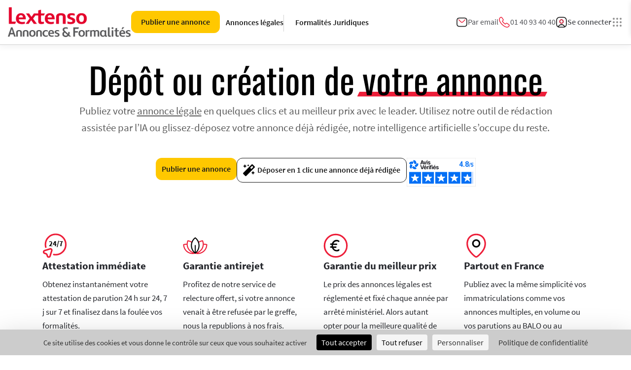

--- FILE ---
content_type: text/html; charset=UTF-8
request_url: https://lextenso-annonces-formalites.fr/publier-annonce-legale/
body_size: 25863
content:
<!doctype html>
<html lang="fr-FR">

<head>
    <meta charset="UTF-8">
    <meta name="viewport" content="width=device-width, initial-scale=1">
    <link rel="profile" href="http://gmpg.org/xfn/11">

    <script>window.STONLY_WID = "9ed62b10-6f97-11eb-accc-0ad3430e55ea";</script>

    <script>

        !function (s, t, o, n, l, y, w, g, d, e) {
            s.StonlyWidget || ((d = s.StonlyWidget = function () {
                d._api ? d._api.apply(d, arguments) : d.queue.push(arguments)
            }).scriptPath = n, d.apiPath = l, d.sPath = y, d.queue = [],
                (g = t.createElement(o)).async = !0, (e = new XMLHttpRequest).open("GET", n + "version?v=" + Date.now(), !0),
                e.onreadystatechange = function () {
                    4 === e.readyState && (g.src = n + "stonly-widget.js?v=" +
                        (200 === e.status ? e.responseText : Date.now()), (w = t.getElementsByTagName(o)[0]).parentNode.insertBefore(g, w))
                }, e.send())
        }(window, document, "script", "https://stonly.com/js/widget/v2/");

    </script>



    <meta name='robots' content='index, follow, max-image-preview:large, max-snippet:-1, max-video-preview:-1' />

	<!-- This site is optimized with the Yoast SEO Premium plugin v23.1 (Yoast SEO v23.1) - https://yoast.com/wordpress/plugins/seo/ -->
	<title>Annonces légales : Publiez en ligne au meilleur prix</title>
	<meta name="description" content="Publiez votre annonce légale en quelques clics avec le leader, attestation de parution immédiate 24/7 dans toute la France." />
	<link rel="canonical" href="https://lextenso-annonces-formalites.fr/publier-annonce-legale/" />
	<meta property="og:locale" content="fr_FR" />
	<meta property="og:type" content="article" />
	<meta property="og:title" content="Dépôt ou création de votre annonce" />
	<meta property="og:description" content="Publiez votre annonce légale en quelques clics avec le leader, attestation de parution immédiate 24/7 dans toute la France." />
	<meta property="og:url" content="https://lextenso-annonces-formalites.fr/publier-annonce-legale/" />
	<meta property="og:site_name" content="Lextenso-annonces-formalites" />
	<meta property="article:modified_time" content="2026-01-05T14:32:22+00:00" />
	<meta property="og:image" content="https://lextenso-annonces-formalites.fr/wp-content/uploads/2024/05/Logo-LAF-1.png" />
	<meta name="twitter:card" content="summary_large_image" />
	<meta name="twitter:site" content="@Lextenso_ed" />
	<meta name="twitter:label1" content="Durée de lecture estimée" />
	<meta name="twitter:data1" content="15 minutes" />
	<script type="application/ld+json" class="yoast-schema-graph">{"@context":"https://schema.org","@graph":[{"@type":"WebPage","@id":"https://lextenso-annonces-formalites.fr/publier-annonce-legale/","url":"https://lextenso-annonces-formalites.fr/publier-annonce-legale/","name":"Annonces légales : Publiez en ligne au meilleur prix","isPartOf":{"@id":"https://lextenso-annonces-formalites.fr/#website"},"primaryImageOfPage":{"@id":"https://lextenso-annonces-formalites.fr/publier-annonce-legale/#primaryimage"},"image":{"@id":"https://lextenso-annonces-formalites.fr/publier-annonce-legale/#primaryimage"},"thumbnailUrl":"https://lextenso-annonces-formalites.fr/wp-content/uploads/2024/05/Logo-LAF-1.png","datePublished":"2024-01-23T16:15:48+00:00","dateModified":"2026-01-05T14:32:22+00:00","description":"Publiez votre annonce légale en quelques clics avec le leader, attestation de parution immédiate 24/7 dans toute la France.","breadcrumb":{"@id":"https://lextenso-annonces-formalites.fr/publier-annonce-legale/#breadcrumb"},"inLanguage":"fr-FR","potentialAction":[{"@type":"ReadAction","target":["https://lextenso-annonces-formalites.fr/publier-annonce-legale/"]}]},{"@type":"ImageObject","inLanguage":"fr-FR","@id":"https://lextenso-annonces-formalites.fr/publier-annonce-legale/#primaryimage","url":"https://lextenso-annonces-formalites.fr/wp-content/uploads/2024/05/Logo-LAF-1.png","contentUrl":"https://lextenso-annonces-formalites.fr/wp-content/uploads/2024/05/Logo-LAF-1.png","width":2769,"height":857},{"@type":"BreadcrumbList","@id":"https://lextenso-annonces-formalites.fr/publier-annonce-legale/#breadcrumb","itemListElement":[{"@type":"ListItem","position":1,"name":"Accueil","item":"https://lextenso-annonces-formalites.fr/"},{"@type":"ListItem","position":2,"name":"Dépôt ou création de votre annonce"}]},{"@type":"WebSite","@id":"https://lextenso-annonces-formalites.fr/#website","url":"https://lextenso-annonces-formalites.fr/","name":"Lextenso Annonces & Formalités","description":"Annonce légale pas chère — Publiez vos annonces légales en quelques clics et au meilleur prix.","publisher":{"@id":"https://lextenso-annonces-formalites.fr/#organization"},"potentialAction":[{"@type":"SearchAction","target":{"@type":"EntryPoint","urlTemplate":"https://lextenso-annonces-formalites.fr/?s={search_term_string}"},"query-input":"required name=search_term_string"}],"inLanguage":"fr-FR"},{"@type":"Organization","@id":"https://lextenso-annonces-formalites.fr/#organization","name":"Lextenso Annonces & Formalités","alternateName":"Lextenso","url":"https://lextenso-annonces-formalites.fr/","logo":{"@type":"ImageObject","inLanguage":"fr-FR","@id":"https://lextenso-annonces-formalites.fr/#/schema/logo/image/","url":"https://lextenso-annonces-formalites.fr/wp-content/uploads/2024/06/Lextenso-Annonces-Formalites_696x696px.png","contentUrl":"https://lextenso-annonces-formalites.fr/wp-content/uploads/2024/06/Lextenso-Annonces-Formalites_696x696px.png","width":696,"height":696,"caption":"Lextenso Annonces & Formalités"},"image":{"@id":"https://lextenso-annonces-formalites.fr/#/schema/logo/image/"},"sameAs":["https://x.com/Lextenso_ed","https://fr.linkedin.com/company/lextenso"],"description":"Publiez vos annonces légales pas chères et en 3 clics avec Lextenso, le leader des annonces légales et des formalités juridiques.","email":"contact@lextenso.fr","telephone":"01 40 93 40 40","legalName":"Lextenso","vatID":"FR54552119455","taxID":"55211945500137","duns":"39-315-9892","numberOfEmployees":{"@type":"QuantitativeValue","minValue":"201","maxValue":"500"}}]}</script>
	<!-- / Yoast SEO Premium plugin. -->


<link rel="alternate" type="application/rss+xml" title="Lextenso-annonces-formalites &raquo; Flux" href="https://lextenso-annonces-formalites.fr/feed/" />
<link rel="alternate" type="application/rss+xml" title="Lextenso-annonces-formalites &raquo; Flux des commentaires" href="https://lextenso-annonces-formalites.fr/comments/feed/" />
<script type="text/javascript">
/* <![CDATA[ */
window._wpemojiSettings = {"baseUrl":"https:\/\/s.w.org\/images\/core\/emoji\/15.0.3\/72x72\/","ext":".png","svgUrl":"https:\/\/s.w.org\/images\/core\/emoji\/15.0.3\/svg\/","svgExt":".svg","source":{"concatemoji":"https:\/\/lextenso-annonces-formalites.fr\/wp-includes\/js\/wp-emoji-release.min.js?ver=6.5.7"}};
/*! This file is auto-generated */
!function(i,n){var o,s,e;function c(e){try{var t={supportTests:e,timestamp:(new Date).valueOf()};sessionStorage.setItem(o,JSON.stringify(t))}catch(e){}}function p(e,t,n){e.clearRect(0,0,e.canvas.width,e.canvas.height),e.fillText(t,0,0);var t=new Uint32Array(e.getImageData(0,0,e.canvas.width,e.canvas.height).data),r=(e.clearRect(0,0,e.canvas.width,e.canvas.height),e.fillText(n,0,0),new Uint32Array(e.getImageData(0,0,e.canvas.width,e.canvas.height).data));return t.every(function(e,t){return e===r[t]})}function u(e,t,n){switch(t){case"flag":return n(e,"\ud83c\udff3\ufe0f\u200d\u26a7\ufe0f","\ud83c\udff3\ufe0f\u200b\u26a7\ufe0f")?!1:!n(e,"\ud83c\uddfa\ud83c\uddf3","\ud83c\uddfa\u200b\ud83c\uddf3")&&!n(e,"\ud83c\udff4\udb40\udc67\udb40\udc62\udb40\udc65\udb40\udc6e\udb40\udc67\udb40\udc7f","\ud83c\udff4\u200b\udb40\udc67\u200b\udb40\udc62\u200b\udb40\udc65\u200b\udb40\udc6e\u200b\udb40\udc67\u200b\udb40\udc7f");case"emoji":return!n(e,"\ud83d\udc26\u200d\u2b1b","\ud83d\udc26\u200b\u2b1b")}return!1}function f(e,t,n){var r="undefined"!=typeof WorkerGlobalScope&&self instanceof WorkerGlobalScope?new OffscreenCanvas(300,150):i.createElement("canvas"),a=r.getContext("2d",{willReadFrequently:!0}),o=(a.textBaseline="top",a.font="600 32px Arial",{});return e.forEach(function(e){o[e]=t(a,e,n)}),o}function t(e){var t=i.createElement("script");t.src=e,t.defer=!0,i.head.appendChild(t)}"undefined"!=typeof Promise&&(o="wpEmojiSettingsSupports",s=["flag","emoji"],n.supports={everything:!0,everythingExceptFlag:!0},e=new Promise(function(e){i.addEventListener("DOMContentLoaded",e,{once:!0})}),new Promise(function(t){var n=function(){try{var e=JSON.parse(sessionStorage.getItem(o));if("object"==typeof e&&"number"==typeof e.timestamp&&(new Date).valueOf()<e.timestamp+604800&&"object"==typeof e.supportTests)return e.supportTests}catch(e){}return null}();if(!n){if("undefined"!=typeof Worker&&"undefined"!=typeof OffscreenCanvas&&"undefined"!=typeof URL&&URL.createObjectURL&&"undefined"!=typeof Blob)try{var e="postMessage("+f.toString()+"("+[JSON.stringify(s),u.toString(),p.toString()].join(",")+"));",r=new Blob([e],{type:"text/javascript"}),a=new Worker(URL.createObjectURL(r),{name:"wpTestEmojiSupports"});return void(a.onmessage=function(e){c(n=e.data),a.terminate(),t(n)})}catch(e){}c(n=f(s,u,p))}t(n)}).then(function(e){for(var t in e)n.supports[t]=e[t],n.supports.everything=n.supports.everything&&n.supports[t],"flag"!==t&&(n.supports.everythingExceptFlag=n.supports.everythingExceptFlag&&n.supports[t]);n.supports.everythingExceptFlag=n.supports.everythingExceptFlag&&!n.supports.flag,n.DOMReady=!1,n.readyCallback=function(){n.DOMReady=!0}}).then(function(){return e}).then(function(){var e;n.supports.everything||(n.readyCallback(),(e=n.source||{}).concatemoji?t(e.concatemoji):e.wpemoji&&e.twemoji&&(t(e.twemoji),t(e.wpemoji)))}))}((window,document),window._wpemojiSettings);
/* ]]> */
</script>
<style id='wp-emoji-styles-inline-css' type='text/css'>

	img.wp-smiley, img.emoji {
		display: inline !important;
		border: none !important;
		box-shadow: none !important;
		height: 1em !important;
		width: 1em !important;
		margin: 0 0.07em !important;
		vertical-align: -0.1em !important;
		background: none !important;
		padding: 0 !important;
	}
</style>
<style id='classic-theme-styles-inline-css' type='text/css'>
/*! This file is auto-generated */
.wp-block-button__link{color:#fff;background-color:#32373c;border-radius:9999px;box-shadow:none;text-decoration:none;padding:calc(.667em + 2px) calc(1.333em + 2px);font-size:1.125em}.wp-block-file__button{background:#32373c;color:#fff;text-decoration:none}
</style>
<style id='global-styles-inline-css' type='text/css'>
body{--wp--preset--color--black: #000000;--wp--preset--color--cyan-bluish-gray: #abb8c3;--wp--preset--color--white: #ffffff;--wp--preset--color--pale-pink: #f78da7;--wp--preset--color--vivid-red: #cf2e2e;--wp--preset--color--luminous-vivid-orange: #ff6900;--wp--preset--color--luminous-vivid-amber: #fcb900;--wp--preset--color--light-green-cyan: #7bdcb5;--wp--preset--color--vivid-green-cyan: #00d084;--wp--preset--color--pale-cyan-blue: #8ed1fc;--wp--preset--color--vivid-cyan-blue: #0693e3;--wp--preset--color--vivid-purple: #9b51e0;--wp--preset--gradient--vivid-cyan-blue-to-vivid-purple: linear-gradient(135deg,rgba(6,147,227,1) 0%,rgb(155,81,224) 100%);--wp--preset--gradient--light-green-cyan-to-vivid-green-cyan: linear-gradient(135deg,rgb(122,220,180) 0%,rgb(0,208,130) 100%);--wp--preset--gradient--luminous-vivid-amber-to-luminous-vivid-orange: linear-gradient(135deg,rgba(252,185,0,1) 0%,rgba(255,105,0,1) 100%);--wp--preset--gradient--luminous-vivid-orange-to-vivid-red: linear-gradient(135deg,rgba(255,105,0,1) 0%,rgb(207,46,46) 100%);--wp--preset--gradient--very-light-gray-to-cyan-bluish-gray: linear-gradient(135deg,rgb(238,238,238) 0%,rgb(169,184,195) 100%);--wp--preset--gradient--cool-to-warm-spectrum: linear-gradient(135deg,rgb(74,234,220) 0%,rgb(151,120,209) 20%,rgb(207,42,186) 40%,rgb(238,44,130) 60%,rgb(251,105,98) 80%,rgb(254,248,76) 100%);--wp--preset--gradient--blush-light-purple: linear-gradient(135deg,rgb(255,206,236) 0%,rgb(152,150,240) 100%);--wp--preset--gradient--blush-bordeaux: linear-gradient(135deg,rgb(254,205,165) 0%,rgb(254,45,45) 50%,rgb(107,0,62) 100%);--wp--preset--gradient--luminous-dusk: linear-gradient(135deg,rgb(255,203,112) 0%,rgb(199,81,192) 50%,rgb(65,88,208) 100%);--wp--preset--gradient--pale-ocean: linear-gradient(135deg,rgb(255,245,203) 0%,rgb(182,227,212) 50%,rgb(51,167,181) 100%);--wp--preset--gradient--electric-grass: linear-gradient(135deg,rgb(202,248,128) 0%,rgb(113,206,126) 100%);--wp--preset--gradient--midnight: linear-gradient(135deg,rgb(2,3,129) 0%,rgb(40,116,252) 100%);--wp--preset--font-size--small: 13px;--wp--preset--font-size--medium: 20px;--wp--preset--font-size--large: 36px;--wp--preset--font-size--x-large: 42px;--wp--preset--spacing--20: 0.44rem;--wp--preset--spacing--30: 0.67rem;--wp--preset--spacing--40: 1rem;--wp--preset--spacing--50: 1.5rem;--wp--preset--spacing--60: 2.25rem;--wp--preset--spacing--70: 3.38rem;--wp--preset--spacing--80: 5.06rem;--wp--preset--shadow--natural: 6px 6px 9px rgba(0, 0, 0, 0.2);--wp--preset--shadow--deep: 12px 12px 50px rgba(0, 0, 0, 0.4);--wp--preset--shadow--sharp: 6px 6px 0px rgba(0, 0, 0, 0.2);--wp--preset--shadow--outlined: 6px 6px 0px -3px rgba(255, 255, 255, 1), 6px 6px rgba(0, 0, 0, 1);--wp--preset--shadow--crisp: 6px 6px 0px rgba(0, 0, 0, 1);}:where(.is-layout-flex){gap: 0.5em;}:where(.is-layout-grid){gap: 0.5em;}body .is-layout-flex{display: flex;}body .is-layout-flex{flex-wrap: wrap;align-items: center;}body .is-layout-flex > *{margin: 0;}body .is-layout-grid{display: grid;}body .is-layout-grid > *{margin: 0;}:where(.wp-block-columns.is-layout-flex){gap: 2em;}:where(.wp-block-columns.is-layout-grid){gap: 2em;}:where(.wp-block-post-template.is-layout-flex){gap: 1.25em;}:where(.wp-block-post-template.is-layout-grid){gap: 1.25em;}.has-black-color{color: var(--wp--preset--color--black) !important;}.has-cyan-bluish-gray-color{color: var(--wp--preset--color--cyan-bluish-gray) !important;}.has-white-color{color: var(--wp--preset--color--white) !important;}.has-pale-pink-color{color: var(--wp--preset--color--pale-pink) !important;}.has-vivid-red-color{color: var(--wp--preset--color--vivid-red) !important;}.has-luminous-vivid-orange-color{color: var(--wp--preset--color--luminous-vivid-orange) !important;}.has-luminous-vivid-amber-color{color: var(--wp--preset--color--luminous-vivid-amber) !important;}.has-light-green-cyan-color{color: var(--wp--preset--color--light-green-cyan) !important;}.has-vivid-green-cyan-color{color: var(--wp--preset--color--vivid-green-cyan) !important;}.has-pale-cyan-blue-color{color: var(--wp--preset--color--pale-cyan-blue) !important;}.has-vivid-cyan-blue-color{color: var(--wp--preset--color--vivid-cyan-blue) !important;}.has-vivid-purple-color{color: var(--wp--preset--color--vivid-purple) !important;}.has-black-background-color{background-color: var(--wp--preset--color--black) !important;}.has-cyan-bluish-gray-background-color{background-color: var(--wp--preset--color--cyan-bluish-gray) !important;}.has-white-background-color{background-color: var(--wp--preset--color--white) !important;}.has-pale-pink-background-color{background-color: var(--wp--preset--color--pale-pink) !important;}.has-vivid-red-background-color{background-color: var(--wp--preset--color--vivid-red) !important;}.has-luminous-vivid-orange-background-color{background-color: var(--wp--preset--color--luminous-vivid-orange) !important;}.has-luminous-vivid-amber-background-color{background-color: var(--wp--preset--color--luminous-vivid-amber) !important;}.has-light-green-cyan-background-color{background-color: var(--wp--preset--color--light-green-cyan) !important;}.has-vivid-green-cyan-background-color{background-color: var(--wp--preset--color--vivid-green-cyan) !important;}.has-pale-cyan-blue-background-color{background-color: var(--wp--preset--color--pale-cyan-blue) !important;}.has-vivid-cyan-blue-background-color{background-color: var(--wp--preset--color--vivid-cyan-blue) !important;}.has-vivid-purple-background-color{background-color: var(--wp--preset--color--vivid-purple) !important;}.has-black-border-color{border-color: var(--wp--preset--color--black) !important;}.has-cyan-bluish-gray-border-color{border-color: var(--wp--preset--color--cyan-bluish-gray) !important;}.has-white-border-color{border-color: var(--wp--preset--color--white) !important;}.has-pale-pink-border-color{border-color: var(--wp--preset--color--pale-pink) !important;}.has-vivid-red-border-color{border-color: var(--wp--preset--color--vivid-red) !important;}.has-luminous-vivid-orange-border-color{border-color: var(--wp--preset--color--luminous-vivid-orange) !important;}.has-luminous-vivid-amber-border-color{border-color: var(--wp--preset--color--luminous-vivid-amber) !important;}.has-light-green-cyan-border-color{border-color: var(--wp--preset--color--light-green-cyan) !important;}.has-vivid-green-cyan-border-color{border-color: var(--wp--preset--color--vivid-green-cyan) !important;}.has-pale-cyan-blue-border-color{border-color: var(--wp--preset--color--pale-cyan-blue) !important;}.has-vivid-cyan-blue-border-color{border-color: var(--wp--preset--color--vivid-cyan-blue) !important;}.has-vivid-purple-border-color{border-color: var(--wp--preset--color--vivid-purple) !important;}.has-vivid-cyan-blue-to-vivid-purple-gradient-background{background: var(--wp--preset--gradient--vivid-cyan-blue-to-vivid-purple) !important;}.has-light-green-cyan-to-vivid-green-cyan-gradient-background{background: var(--wp--preset--gradient--light-green-cyan-to-vivid-green-cyan) !important;}.has-luminous-vivid-amber-to-luminous-vivid-orange-gradient-background{background: var(--wp--preset--gradient--luminous-vivid-amber-to-luminous-vivid-orange) !important;}.has-luminous-vivid-orange-to-vivid-red-gradient-background{background: var(--wp--preset--gradient--luminous-vivid-orange-to-vivid-red) !important;}.has-very-light-gray-to-cyan-bluish-gray-gradient-background{background: var(--wp--preset--gradient--very-light-gray-to-cyan-bluish-gray) !important;}.has-cool-to-warm-spectrum-gradient-background{background: var(--wp--preset--gradient--cool-to-warm-spectrum) !important;}.has-blush-light-purple-gradient-background{background: var(--wp--preset--gradient--blush-light-purple) !important;}.has-blush-bordeaux-gradient-background{background: var(--wp--preset--gradient--blush-bordeaux) !important;}.has-luminous-dusk-gradient-background{background: var(--wp--preset--gradient--luminous-dusk) !important;}.has-pale-ocean-gradient-background{background: var(--wp--preset--gradient--pale-ocean) !important;}.has-electric-grass-gradient-background{background: var(--wp--preset--gradient--electric-grass) !important;}.has-midnight-gradient-background{background: var(--wp--preset--gradient--midnight) !important;}.has-small-font-size{font-size: var(--wp--preset--font-size--small) !important;}.has-medium-font-size{font-size: var(--wp--preset--font-size--medium) !important;}.has-large-font-size{font-size: var(--wp--preset--font-size--large) !important;}.has-x-large-font-size{font-size: var(--wp--preset--font-size--x-large) !important;}
.wp-block-navigation a:where(:not(.wp-element-button)){color: inherit;}
:where(.wp-block-post-template.is-layout-flex){gap: 1.25em;}:where(.wp-block-post-template.is-layout-grid){gap: 1.25em;}
:where(.wp-block-columns.is-layout-flex){gap: 2em;}:where(.wp-block-columns.is-layout-grid){gap: 2em;}
.wp-block-pullquote{font-size: 1.5em;line-height: 1.6;}
</style>
<link rel='stylesheet' id='contact-form-7-css' href='https://lextenso-annonces-formalites.fr/wp-content/plugins/contact-form-7/includes/css/styles.css?ver=5.9.8' type='text/css' media='all' />
<link rel='stylesheet' id='dnd-upload-cf7-css' href='https://lextenso-annonces-formalites.fr/wp-content/plugins/dnd-upload-cf7-pro-remote/assets/css/dnd-upload-cf7.css?ver=1.0.4' type='text/css' media='all' />
<link rel='stylesheet' id='hdco-style-css' href='https://lextenso-annonces-formalites.fr/wp-content/themes/lextenso/style.css?ver=6.5.7' type='text/css' media='all' />
<link rel='stylesheet' id='vendors-styles-css' href='https://lextenso-annonces-formalites.fr/wp-content/themes/lextenso/assets/css/vendor.css?ver=6.5.7' type='text/css' media='all' />
<link rel='stylesheet' id='main-style-css' href='https://lextenso-annonces-formalites.fr/wp-content/themes/lextenso/assets/css/main.css?ver=6.5.7' type='text/css' media='all' />
<link rel='stylesheet' id='sprite-style-css' href='https://lextenso-annonces-formalites.fr/wp-content/themes/lextenso/assets/css/sprite.css?ver=6.5.7' type='text/css' media='all' />
<link rel='stylesheet' id='elementor-frontend-css' href='https://lextenso-annonces-formalites.fr/wp-content/plugins/elementor/assets/css/frontend-lite.min.css?ver=3.20.3' type='text/css' media='all' />
<link rel='stylesheet' id='swiper-css' href='https://lextenso-annonces-formalites.fr/wp-content/plugins/elementor/assets/lib/swiper/v8/css/swiper.min.css?ver=8.4.5' type='text/css' media='all' />
<link rel='stylesheet' id='elementor-post-4909-css' href='https://lextenso-annonces-formalites.fr/wp-content/uploads/elementor/css/post-4909.css?ver=1720795480' type='text/css' media='all' />
<link rel='stylesheet' id='elementor-pro-css' href='https://lextenso-annonces-formalites.fr/wp-content/plugins/elementor-pro/assets/css/frontend-lite.min.css?ver=3.18.3' type='text/css' media='all' />
<link rel='stylesheet' id='elementor-post-5149-css' href='https://lextenso-annonces-formalites.fr/wp-content/uploads/elementor/css/post-5149.css?ver=1767623547' type='text/css' media='all' />
<link rel='stylesheet' id='tablepress-default-css' href='https://lextenso-annonces-formalites.fr/wp-content/tablepress-combined.min.css?ver=2' type='text/css' media='all' />
<link rel='stylesheet' id='google-fonts-1-css' href='https://fonts.googleapis.com/css?family=Roboto%3A100%2C100italic%2C200%2C200italic%2C300%2C300italic%2C400%2C400italic%2C500%2C500italic%2C600%2C600italic%2C700%2C700italic%2C800%2C800italic%2C900%2C900italic%7CRoboto+Slab%3A100%2C100italic%2C200%2C200italic%2C300%2C300italic%2C400%2C400italic%2C500%2C500italic%2C600%2C600italic%2C700%2C700italic%2C800%2C800italic%2C900%2C900italic&#038;display=swap&#038;ver=6.5.7' type='text/css' media='all' />
<link rel="preconnect" href="https://fonts.gstatic.com/" crossorigin><script type="text/javascript" src="https://lextenso-annonces-formalites.fr/wp-includes/js/jquery/jquery.min.js?ver=3.7.1" id="jquery-core-js"></script>
<script type="text/javascript" src="https://lextenso-annonces-formalites.fr/wp-includes/js/jquery/jquery-migrate.min.js?ver=3.4.1" id="jquery-migrate-js"></script>
<link rel="https://api.w.org/" href="https://lextenso-annonces-formalites.fr/wp-json/" /><link rel="alternate" type="application/json" href="https://lextenso-annonces-formalites.fr/wp-json/wp/v2/pages/5149" /><link rel="EditURI" type="application/rsd+xml" title="RSD" href="https://lextenso-annonces-formalites.fr/xmlrpc.php?rsd" />
<meta name="generator" content="WordPress 6.5.7" />
<link rel='shortlink' href='https://lextenso-annonces-formalites.fr/?p=5149' />
<link rel="alternate" type="application/json+oembed" href="https://lextenso-annonces-formalites.fr/wp-json/oembed/1.0/embed?url=https%3A%2F%2Flextenso-annonces-formalites.fr%2Fpublier-annonce-legale%2F" />
<link rel="alternate" type="text/xml+oembed" href="https://lextenso-annonces-formalites.fr/wp-json/oembed/1.0/embed?url=https%3A%2F%2Flextenso-annonces-formalites.fr%2Fpublier-annonce-legale%2F&#038;format=xml" />
    <link rel="apple-touch-icon" sizes="180x180"
        href="https://lextenso-annonces-formalites.fr/wp-content/themes/lextenso/assets/images/favicons/apple-touch-icon.png">
    <link rel="icon" type="image/png" sizes="32x32"
        href="https://lextenso-annonces-formalites.fr/wp-content/themes/lextenso/assets/images/favicons/favicon-32x32.png">
    <link rel="icon" type="image/png" sizes="16x16"
        href="https://lextenso-annonces-formalites.fr/wp-content/themes/lextenso/assets/images/favicons/favicon-16x16.png">
    <link rel="manifest" href="https://lextenso-annonces-formalites.fr/wp-content/themes/lextenso/assets/images/favicons/site.webmanifest">
    <link rel="mask-icon" href="https://lextenso-annonces-formalites.fr/wp-content/themes/lextenso/assets/images/favicons/safari-pinned-tab.svg"
        color="#ffffff">
    <meta name="msapplication-TileColor" content="#ffffff">
    <meta name="theme-color" content="#ffffff">
<meta name="generator" content="Elementor 3.20.3; features: e_optimized_assets_loading, e_optimized_css_loading, e_font_icon_svg, additional_custom_breakpoints, block_editor_assets_optimize, e_image_loading_optimization; settings: css_print_method-external, google_font-enabled, font_display-swap">
<script src="https://tarteaucitron.io/load.js?domain=lextenso-annonces-formalites.fr&uuid=86f9bc469c4602319b6a5e4627047d1b083ef611"></script>
</head>

<body class="page-template-default page page-id-5149 elementor-default elementor-kit-4909 elementor-page elementor-page-5149">
    <div id="page" class="site">
        <div class="header-container container-fluid ">
            <div class="row">
                <div class="col-12">
                    <header id="masthead"
                        class="site-header d-lg-flex d-none justify-content-between align-items-center  ">
                        <div class="menu d-flex align-items-center gap-4">
                            <a class="logo" href="https://lextenso-annonces-formalites.fr" aria-label="Liens vers la home page">
                                <img src=" https://lextenso-annonces-formalites.fr/wp-content/themes/lextenso/assets/images/logo-header.png"
                                    alt="Logo Lextenso Annonce et Formalité" srcset="">
                            </a>
                            <div class="menu-header-container"><ul id="menu-header" class="menu"><li id="menu-item-19459" class="menu-item menu-item-type-custom menu-item-object-custom menu-item-19459"><a href="https://app.lextenso-annonces-formalites.fr/tunnel/step1">Publier une annonce</a></li>
<li id="menu-item-4917" class="menu-item menu-item-type-custom menu-item-object-custom menu-item-4917"><a href="#">Annonces légales</a></li>
<li id="menu-item-31984" class="menu-item menu-item-type-post_type menu-item-object-page menu-item-31984"><a href="https://lextenso-annonces-formalites.fr/formalites-juridiques/">Formalités Juridiques</a></li>
</ul></div>                        </div>
                        <div class="contact d-flex gap-4">
                            <a class="email d-flex gap-2 align-items-center" target="_blank" href="/cdn-cgi/l/email-protection#d2a0b7beb3a6bbbdbcb1bebbb7bca6a192beb7aaa6b7bca1bdfcb4a0">
                                <!-- <img class="email-logo logo" alt="Email logo" scr="<i class="svg-images--icons--mail svg-images--icons--mail-dims"></i>"></img> -->
                                <i class="svg-images--icons--sms svg-images--icons--sms-dims"></i>                                <span>Par email</span>
                            </a>
                            <a class="phone d-flex gap-2 align-items-center" target="_blank"
                                href="tel:0140934040">
                                <!-- <img class="email-logo logo" alt="Email logo" scr="<i class="svg-images--icons--phone svg-images--icons--phone-dims"></i>"></img> -->
                                <i class="svg-images--icons--call svg-images--icons--call-dims"></i>                                <span>
                                    01 40 93 40 40                                </span>
                            </a>
                            <a class="account d-flex gap-2 align-items-center"
                                href="https://app.lextenso-annonces-formalites.fr/login">
                                <i class="svg-images--icons--account svg-images--icons--account-dims"></i>                                <span>Se connecter</span>
                            </a>
                            <div class="application-menu d-flex gap-2 align-items-center">

                                <i class="svg-images--icons--application-menu svg-images--icons--application-menu-dims"></i>
                                <div class="brands-list">
                                                                            <a href="https://www.actu-juridique.fr/">
                                            <img alt="logo actu juridique" src="https://lextenso-annonces-formalites.fr/wp-content/themes/lextenso/src/images/brands/ActuJ.png">
                                        </a>
                                                                            <a href="https://www.boutique-lextenso.fr/">
                                            <img alt="logo boutique lextenso" src="https://lextenso-annonces-formalites.fr/wp-content/themes/lextenso/src/images/brands/BL.png">
                                        </a>
                                                                            <a href="https://www.kiosque-lextenso.fr/">
                                            <img alt="logo kiosque lextenso" src="https://lextenso-annonces-formalites.fr/wp-content/themes/lextenso/src/images/brands/KL.png">
                                        </a>
                                                                            <a href="https://www.labase-lextenso.fr/">
                                            <img alt="logo base lextenso" src="https://lextenso-annonces-formalites.fr/wp-content/themes/lextenso/src/images/brands/LBL.png">
                                        </a>
                                                                            <a href="https://www.lextenso.com/">
                                            <img alt="logo lextenso" src="https://lextenso-annonces-formalites.fr/wp-content/themes/lextenso/src/images/brands/Lextenso.png">
                                        </a>
                                                                            <a href="https://www.lgdj.fr/">
                                            <img alt="logo lgdj" src="https://lextenso-annonces-formalites.fr/wp-content/themes/lextenso/src/images/brands/LGDJ.png">
                                        </a>
                                                                    </div>
                            </div>
                        </div>
                    </header>
                    <header class="d-flex justify-content-between align-items-center d-lg-none py-3">
                        <a class="logo" href="https://lextenso-annonces-formalites.fr" aria-label="Liens vers la home page">
                            <img src=" https://lextenso-annonces-formalites.fr/wp-content/themes/lextenso/assets/images/logo-header.png"
                                alt="Logo Lextenso Annonce et Formalité" srcset="">
                        </a>
                        <div class="burger">
                            <i class="svg-images--icons--burger-white svg-images--icons--burger-white-dims"></i>                        </div>
                    </header>
                </div>
                <div class="col-12 mobile-column show">
                    <div class="mobile-menu ">
                        <div class="mobile-menu-header d-flex justify-content-between align-items-center">
                            <a class="logo" href="https://lextenso-annonces-formalites.fr" aria-label="Liens vers la home page">
                                <img src=" https://lextenso-annonces-formalites.fr/wp-content/themes/lextenso/assets/images/logo-header.png"
                                    alt="Logo Lextenso Annonce et Formalité" srcset="">
                            </a>
                            <div class="close">
                                <i class="svg-images--icons--close svg-images--icons--close-dims"></i>                            </div>
                        </div>
                        <div class="menu-header-container"><ul id="menu-header-1" class="menu"><li class="menu-item menu-item-type-custom menu-item-object-custom menu-item-19459"><a href="https://app.lextenso-annonces-formalites.fr/tunnel/step1">Publier une annonce</a></li>
<li class="menu-item menu-item-type-custom menu-item-object-custom menu-item-4917"><a href="#">Annonces légales</a></li>
<li class="menu-item menu-item-type-post_type menu-item-object-page menu-item-31984"><a href="https://lextenso-annonces-formalites.fr/formalites-juridiques/">Formalités Juridiques</a></li>
</ul></div>                        <div class="contact justify-content-between d-flex gap-4">
                            <a class="email d-flex gap-2 align-items-center" target="_blank" href="/cdn-cgi/l/email-protection#0e7c6b626f7a6761606d62676b607a7d4e626b767a6b607d6120687c">
                                <i class="svg-images--icons--sms svg-images--icons--sms-dims"></i>                                <span>Par email</span>
                            </a>
                            <a class="phone d-flex gap-2 align-items-center" target="_blank"
                                href="tel:01 40 93 40 40">
                                <!-- <img class="email-logo logo" alt="Email logo" scr="<i class="svg-images--icons--phone svg-images--icons--phone-dims"></i>"></img> -->
                                <i class="svg-images--icons--call svg-images--icons--call-dims"></i>                                <span>
                                    01 40 93 40 40                                </span>
                            </a>
                            <a class="account d-flex gap-2 align-items-center"
                                href="https://app.lextenso-annonces-formalites.fr/login">
                                <i class="svg-images--icons--account svg-images--icons--account-dims"></i>                                <span>Se connecter</span>
                            </a>
                            <div class="application-menu d-flex gap-2 align-items-center">
                                <i class="svg-images--icons--application-menu svg-images--icons--application-menu-dims"></i>                                <div class="brands-list">
                                                                            <a href="https://www.actu-juridique.fr/">
                                            <img alt="logo actu juridique" src="https://lextenso-annonces-formalites.fr/wp-content/themes/lextenso/src/images/brands/ActuJ.png">
                                        </a>
                                                                            <a href="https://www.boutique-lextenso.fr/">
                                            <img alt="logo boutique lextenso" src="https://lextenso-annonces-formalites.fr/wp-content/themes/lextenso/src/images/brands/BL.png">
                                        </a>
                                                                            <a href="https://www.kiosque-lextenso.fr/">
                                            <img alt="logo kiosque lextenso" src="https://lextenso-annonces-formalites.fr/wp-content/themes/lextenso/src/images/brands/KL.png">
                                        </a>
                                                                            <a href="https://www.labase-lextenso.fr/">
                                            <img alt="logo base lextenso" src="https://lextenso-annonces-formalites.fr/wp-content/themes/lextenso/src/images/brands/LBL.png">
                                        </a>
                                                                            <a href="https://www.lextenso.com/">
                                            <img alt="logo lextenso" src="https://lextenso-annonces-formalites.fr/wp-content/themes/lextenso/src/images/brands/Lextenso.png">
                                        </a>
                                                                            <a href="https://www.lgdj.fr/">
                                            <img alt="logo lgdj" src="https://lextenso-annonces-formalites.fr/wp-content/themes/lextenso/src/images/brands/LGDJ.png">
                                        </a>
                                                                    </div>
                            </div>
                        </div>
                    </div>
                </div>
                <div class="col-12">
                    <div class="mega-menu">
                        <div class="mega-menu-header d-lg-none d-flex justify-content-between">
                            <div class="mega-menu-close d-flex align-items-center">
                                <i class="svg-images--icons--chevron-right svg-images--icons--chevron-right-dims"></i><span>Retour au menu</span>
                            </div>
                        </div>
                                                <div class="mega-menu-list d-flex flex-column flex-lg-row justify-content-between">
                                                                                                                                <div class="menu-list-wrapper d-flex flex-column">
                                            <a class="cat-title"
                                                href="https://lextenso-annonces-formalites.fr/publier-annonce-legale/?type=49#announcement-list">
                                                Immatriculation                                            </a>
                                            <div class="formality-list d-flex flex-column">
                                                                                                                                                    <a class="formality "
                                                        href="https://lextenso-annonces-formalites.fr/annonces-legales/constitution-sarl/">
                                                        Constitution d&rsquo;une <strong><strong>SA</strong>RL</strong>                                                    </a>
                                                                                                                                                        <a class="formality "
                                                        href="https://lextenso-annonces-formalites.fr/annonces-legales/constitution-sas/">
                                                        Constitution d&rsquo;une <strong><strong>SA</strong>S</strong>                                                    </a>
                                                                                                                                                        <a class="formality "
                                                        href="https://lextenso-annonces-formalites.fr/annonces-legales/constituion-sci/">
                                                        Constitution d&rsquo;une <strong>SCI</strong>                                                    </a>
                                                                                                                                                        <a class="formality "
                                                        href="https://lextenso-annonces-formalites.fr/annonces-legales/constitution-sasu/">
                                                        Constitution d&rsquo;une <strong><strong><strong>SA</strong>S</strong>U</strong>                                                    </a>
                                                                                                                                                        <a class="formality "
                                                        href="https://lextenso-annonces-formalites.fr/annonces-legales/constitution-eurl/">
                                                        Constitution d&rsquo;une <strong>EURL</strong>                                                    </a>
                                                                                                                                                        <a class="formality hide"
                                                        href="https://lextenso-annonces-formalites.fr/annonces-legales/constitution-societe-civile/">
                                                        Constitution d&rsquo;une <strong>société civile</strong>                                                    </a>
                                                                                                                                                        <a class="formality hide"
                                                        href="https://lextenso-annonces-formalites.fr/annonces-legales/constitution-snc/">
                                                        Constitution d&rsquo;une <strong>SNC</strong>                                                    </a>
                                                                                                                                                        <a class="formality hide"
                                                        href="https://lextenso-annonces-formalites.fr/annonces-legales/constitution-societe-en-commandite/">
                                                        Constitution d&rsquo;une <strong>société en commandite</strong>                                                    </a>
                                                                                                                                                        <a class="formality hide"
                                                        href="https://lextenso-annonces-formalites.fr/annonces-legales/societe-exercice-liberal/">
                                                        Constitution d&rsquo;une <strong>société d</strong>&rsquo;<strong>exercice libéral</strong>                                                    </a>
                                                                                                                                                        <a class="formality hide"
                                                        href="https://lextenso-annonces-formalites.fr/annonces-legales/societes-cooperatives/">
                                                        Constitution d&rsquo;une <strong>société coopérative</strong>                                                    </a>
                                                                                                                                                        <a class="formality hide"
                                                        href="https://lextenso-annonces-formalites.fr/annonces-legales/constitution-sa-conseil-de-surveillance/">
                                                        Constitution d&rsquo;une <strong>SA</strong> à conseil de surveillance                                                    </a>
                                                                                                                                                        <a class="formality hide"
                                                        href="https://lextenso-annonces-formalites.fr/annonces-legales/constitution-sa-conseil-d-administration/">
                                                        Constitution d&rsquo;une <strong>SA</strong> à conseil d&rsquo;administration                                                    </a>
                                                                                                                                                        <a class="formality hide"
                                                        href="https://lextenso-annonces-formalites.fr/annonces-legales/constitution-aarpi/">
                                                        Constitution d&rsquo;une <strong>AARPI</strong>                                                    </a>
                                                                                                                                                                                                        <span class="formality-list-show-more">
                                                        Voir plus                                                    </span>
                                                                                            </div>
                                        </div>
                                                                                                                                                                                <div class="menu-list-wrapper d-flex flex-column">
                                            <a class="cat-title"
                                                href="https://lextenso-annonces-formalites.fr/publier-annonce-legale/?type=28#announcement-list">
                                                Modification                                            </a>
                                            <div class="formality-list d-flex flex-column">
                                                                                                                                                    <a class="formality "
                                                        href="https://lextenso-annonces-formalites.fr/annonces-legales/transfert-de-siege/">
                                                        Transfert de siège social                                                    </a>
                                                                                                                                                        <a class="formality "
                                                        href="https://lextenso-annonces-formalites.fr/annonces-legales/augmentation-de-capital/">
                                                        Augmentation de capital                                                    </a>
                                                                                                                                                        <a class="formality "
                                                        href="https://lextenso-annonces-formalites.fr/annonces-legales/reduction-de-capital/">
                                                        Réduction de capital                                                    </a>
                                                                                                                                                        <a class="formality "
                                                        href="https://lextenso-annonces-formalites.fr/annonces-legales/capital-variable/">
                                                        Capital variable                                                    </a>
                                                                                                                                                        <a class="formality "
                                                        href="https://lextenso-annonces-formalites.fr/annonces-legales/changement-objet-social/">
                                                        Changement d&rsquo;objet social                                                    </a>
                                                                                                                                                        <a class="formality hide"
                                                        href="https://lextenso-annonces-formalites.fr/annonces-legales/changement-de-denomination/">
                                                        Changement de dénomination                                                    </a>
                                                                                                                                                        <a class="formality hide"
                                                        href="https://lextenso-annonces-formalites.fr/annonces-legales/changement-de-sigle/">
                                                        Changement de sigle                                                    </a>
                                                                                                                                                        <a class="formality hide"
                                                        href="https://lextenso-annonces-formalites.fr/annonces-legales/prorogation-de-duree/">
                                                        Prorogation de durée                                                    </a>
                                                                                                                                                                                                        <span class="formality-list-show-more">
                                                        Voir plus                                                    </span>
                                                                                            </div>
                                        </div>
                                                                                                                                                                                <div class="menu-list-wrapper d-flex flex-column">
                                            <a class="cat-title"
                                                href="https://lextenso-annonces-formalites.fr/publier-annonce-legale/?type=29#announcement-list">
                                                Nomination                                            </a>
                                            <div class="formality-list d-flex flex-column">
                                                                                                                                                    <a class="formality "
                                                        href="https://lextenso-annonces-formalites.fr/annonces-legales/changement-de-dirigeant/">
                                                        Changement de dirigeant                                                    </a>
                                                                                                                                                        <a class="formality "
                                                        href="https://lextenso-annonces-formalites.fr/annonces-legales/changement-de-gerant/">
                                                        Changement de gérant                                                    </a>
                                                                                                                                                        <a class="formality "
                                                        href="https://lextenso-annonces-formalites.fr/annonces-legales/changement-dassocie-et-gerant/">
                                                        Changement d&rsquo;associé                                                    </a>
                                                                                                                                                        <a class="formality "
                                                        href="https://lextenso-annonces-formalites.fr/annonces-legales/changement-de-commissaire-aux-comptes/">
                                                        Changement de commissaire aux comptes                                                    </a>
                                                                                                                                                        <a class="formality "
                                                        href="https://lextenso-annonces-formalites.fr/annonces-legales/changement-des-associes-aarpi/">
                                                        Changement des associés <strong>AARPI</strong>                                                    </a>
                                                                                                                                                        <a class="formality hide"
                                                        href="https://lextenso-annonces-formalites.fr/annonces-legales/demission-pour-ordre/">
                                                        Démission pour ordre                                                    </a>
                                                                                                                                                                                                        <span class="formality-list-show-more">
                                                        Voir plus                                                    </span>
                                                                                            </div>
                                        </div>
                                                                                                                                                                                <div class="menu-list-wrapper d-flex flex-column">
                                            <a class="cat-title"
                                                href="https://lextenso-annonces-formalites.fr/publier-annonce-legale/?type=40#announcement-list">
                                                Continuation-dissolution-clôture                                            </a>
                                            <div class="formality-list d-flex flex-column">
                                                                                                                                                    <a class="formality "
                                                        href="https://lextenso-annonces-formalites.fr/annonces-legales/continuation-dactivite/">
                                                        Continuation d&rsquo;activité                                                    </a>
                                                                                                                                                        <a class="formality "
                                                        href="https://lextenso-annonces-formalites.fr/annonces-legales/dissolution/">
                                                        Annonce légale de Dissolution                                                    </a>
                                                                                                                                                        <a class="formality "
                                                        href="https://lextenso-annonces-formalites.fr/annonces-legales/dissolution-suite-a-fusion/">
                                                        Dissolution suite à fusion                                                    </a>
                                                                                                                                                        <a class="formality "
                                                        href="https://lextenso-annonces-formalites.fr/annonces-legales/dissolution-et-cloture/">
                                                        Dissolution et clôture                                                    </a>
                                                                                                                                                        <a class="formality "
                                                        href="https://lextenso-annonces-formalites.fr/annonces-legales/cloture-liquidation/">
                                                        Clôture de liquidation                                                    </a>
                                                                                                                                                        <a class="formality hide"
                                                        href="https://lextenso-annonces-formalites.fr/annonces-legales/transmission-universelle-de-patrimoine/">
                                                        Transmission universelle de patrimoine (TUP)                                                    </a>
                                                                                                                                                                                                        <span class="formality-list-show-more">
                                                        Voir plus                                                    </span>
                                                                                            </div>
                                        </div>
                                                                                                                                                                                                                    <div class='cat-list d-flex flex-column'>
                                                                                <div class="cat-title expandable" href="https://lextenso-annonces-formalites.fr/publier-annonce-legale/?type=46#announcement-list">
                                            <span>
                                                Fonds de commerce                                                <i class="svg-images--icons--chevron-right-black svg-images--icons--chevron-right-black-dims"></i>                                            </span>
                                            <div class="formality-list d-flex flex-column">
                                                                                                                                                    <a class="formality "
                                                        href="https://lextenso-annonces-formalites.fr/annonces-legales/cession-de-fonds-de-commerce/">
                                                        Cession de fonds de commerce                                                    </a>
                                                                                                                                                        <a class="formality "
                                                        href="https://lextenso-annonces-formalites.fr/annonces-legales/apport-de-fonds-de-commerce/">
                                                        Apport de fonds de commerce                                                    </a>
                                                                                                                                                        <a class="formality "
                                                        href="https://lextenso-annonces-formalites.fr/annonces-legales/cession-de-droit-au-bail/">
                                                        Cession de droit au bail                                                    </a>
                                                                                                                                                        <a class="formality "
                                                        href="https://lextenso-annonces-formalites.fr/annonces-legales/donation-partage-de-fonds-de-commerce/">
                                                        Donation-partage de fonds de commerce                                                    </a>
                                                                                                                                                        <a class="formality "
                                                        href="https://lextenso-annonces-formalites.fr/annonces-legales/resiliation-de-bail-commercial-avec-indemnite-deviction/">
                                                        Résiliation de bail commercial avec indemnité d&rsquo;éviction                                                    </a>
                                                                                                                                                        <a class="formality hide"
                                                        href="https://lextenso-annonces-formalites.fr/annonces-legales/mutations-de-fonds-bodacc/">
                                                        Mutation de fonds BODACC                                                    </a>
                                                                                                                                                        <a class="formality hide"
                                                        href="https://lextenso-annonces-formalites.fr/annonces-legales/mise-en-location-gerance/">
                                                        Mise en location-gérance                                                    </a>
                                                                                                                                                        <a class="formality hide"
                                                        href="https://lextenso-annonces-formalites.fr/annonces-legales/fin-de-location-gerance/">
                                                        Fin de location-gérance                                                    </a>
                                                                                                                                                        <a class="formality hide"
                                                        href="https://lextenso-annonces-formalites.fr/annonces-legales/mise-en-gerance-mandat/">
                                                        Mise en gérance-mandat                                                    </a>
                                                                                                                                                        <a class="formality hide"
                                                        href="https://lextenso-annonces-formalites.fr/annonces-legales/prorogation-location-gerance/">
                                                        Prorogation location-gérance                                                    </a>
                                                                                                                                                    <!--                                                     <span class="formality-list-show-more">
                                                        Voir plus                                                    </span>
                                                 -->
                                            </div>
                                        </div>
                                                                                                                                                                                                                    <div class="cat-title expandable" href="https://lextenso-annonces-formalites.fr/publier-annonce-legale/?type=47#announcement-list">
                                            <span>
                                                Personne physique                                                <i class="svg-images--icons--chevron-right-black svg-images--icons--chevron-right-black-dims"></i>                                            </span>
                                            <div class="formality-list d-flex flex-column">
                                                                                                                                                    <a class="formality "
                                                        href="https://lextenso-annonces-formalites.fr/annonces-legales/changement-de-regime-matrimonial/">
                                                        Changement de régime matrimonial                                                    </a>
                                                                                                                                                        <a class="formality "
                                                        href="https://lextenso-annonces-formalites.fr/annonces-legales/changement-de-nom-patronymique/">
                                                        Changement de nom patronymique                                                    </a>
                                                                                                                                                        <a class="formality "
                                                        href="https://lextenso-annonces-formalites.fr/annonces-legales/legs-universel/">
                                                        Annonce légale Legs universel                                                    </a>
                                                                                                                                                        <a class="formality "
                                                        href="https://lextenso-annonces-formalites.fr/annonces-legales/declaration-dabsence/">
                                                        Déclaration d&rsquo;absence                                                    </a>
                                                                                                                                                        <a class="formality "
                                                        href="https://lextenso-annonces-formalites.fr/annonces-legales/vente-de-parcelle-boisee/">
                                                        Vente de parcelle boisée                                                    </a>
                                                                                                                                                        <a class="formality hide"
                                                        href="https://lextenso-annonces-formalites.fr/annonces-legales/acceptation-de-succession-a-concurrence-de-lactif-net/">
                                                        Acceptation de succession à concurrence de l&rsquo;actif net                                                    </a>
                                                                                                                                                        <a class="formality hide"
                                                        href="https://lextenso-annonces-formalites.fr/annonces-legales/declaration-de-depot-dinventaire/">
                                                        Déclaration de dépôt d&rsquo;inventaire                                                    </a>
                                                                                                                                                    <!--                                                     <span class="formality-list-show-more">
                                                        Voir plus                                                    </span>
                                                 -->
                                            </div>
                                        </div>
                                                                                                                                                                                                                    <div class="cat-title expandable" href="https://lextenso-annonces-formalites.fr/publier-annonce-legale/?type=48#announcement-list">
                                            <span>
                                                Fusion-scission                                                <i class="svg-images--icons--chevron-right-black svg-images--icons--chevron-right-black-dims"></i>                                            </span>
                                            <div class="formality-list d-flex flex-column">
                                                                                                                                                    <a class="formality "
                                                        href="https://lextenso-annonces-formalites.fr/annonces-legales/realisation-de-fusion-ou-scission/">
                                                        Réalisation de fusion ou scission                                                    </a>
                                                                                                                                                        <a class="formality "
                                                        href="https://lextenso-annonces-formalites.fr/annonces-legales/realisation-de-fusion-avec-modification-du-capital/">
                                                        Réalisation de fusion avec modification du capital                                                    </a>
                                                                                                                                                        <a class="formality "
                                                        href="https://lextenso-annonces-formalites.fr/annonces-legales/projet-de-fusion-dassociations-loi-1901/">
                                                        Projet de fusion d&rsquo;associations loi 1901                                                    </a>
                                                                                                                                                        <a class="formality "
                                                        href="https://lextenso-annonces-formalites.fr/annonces-legales/projet-de-fusion-bodacc/">
                                                        Projet de fusion BODACC                                                    </a>
                                                                                                                                                        <a class="formality "
                                                        href="https://lextenso-annonces-formalites.fr/annonces-legales/realisation-dapport-partiel-dactif/">
                                                        Réalisation d&rsquo;apport partiel d&rsquo;actif                                                    </a>
                                                                                                                                                    <!--                                                     <span class="formality-list-show-more">
                                                        Voir plus                                                    </span>
                                                 -->
                                            </div>
                                        </div>
                                                                                                                                                                                                                    <div class="cat-title expandable" href="https://lextenso-annonces-formalites.fr/publier-annonce-legale/?type=31#announcement-list">
                                            <span>
                                                Transformation                                                <i class="svg-images--icons--chevron-right-black svg-images--icons--chevron-right-black-dims"></i>                                            </span>
                                            <div class="formality-list d-flex flex-column">
                                                                                                                                                    <a class="formality "
                                                        href="https://lextenso-annonces-formalites.fr/annonces-legales/transformation-societe/">
                                                        Transformation de société                                                    </a>
                                                                                                                                                    <!--  -->
                                            </div>
                                        </div>
                                                                                                                                                                                                                    <div class="cat-title expandable" href="https://lextenso-annonces-formalites.fr/publier-annonce-legale/?type=35#announcement-list">
                                            <span>
                                                Divers                                                <i class="svg-images--icons--chevron-right-black svg-images--icons--chevron-right-black-dims"></i>                                            </span>
                                            <div class="formality-list d-flex flex-column">
                                                                                                                                                    <a class="formality "
                                                        href="https://lextenso-annonces-formalites.fr/annonces-legales/additif/">
                                                        Annonce légale Additif                                                    </a>
                                                                                                                                                        <a class="formality "
                                                        href="https://lextenso-annonces-formalites.fr/annonces-legales/rectificatif/">
                                                        Annonce légale Rectificatif                                                    </a>
                                                                                                                                                        <a class="formality "
                                                        href="https://lextenso-annonces-formalites.fr/annonces-legales/avis-de-convocation/">
                                                        Avis de convocation                                                    </a>
                                                                                                                                                        <a class="formality "
                                                        href="https://lextenso-annonces-formalites.fr/annonces-legales/adjudication/">
                                                        Annonce légale Adjudication                                                    </a>
                                                                                                                                                        <a class="formality "
                                                        href="https://lextenso-annonces-formalites.fr/annonces-legales/syndicat-de-copropriete/">
                                                        Syndicat de copropriété                                                    </a>
                                                                                                                                                        <a class="formality hide"
                                                        href="https://lextenso-annonces-formalites.fr/annonces-legales/sanction/">
                                                        Annonce légale Sanction                                                    </a>
                                                                                                                                                        <a class="formality hide"
                                                        href="https://lextenso-annonces-formalites.fr/annonces-legales/avis-aux-actionnaires/">
                                                        Avis aux actionnaires                                                    </a>
                                                                                                                                                        <a class="formality hide"
                                                        href="https://lextenso-annonces-formalites.fr/annonces-legales/comptes-annuels/">
                                                        Comptes annuels                                                    </a>
                                                                                                                                                    <!--                                                     <span class="formality-list-show-more">
                                                        Voir plus                                                    </span>
                                                 -->
                                            </div>
                                        </div>
                                                                                                                                                                        </div>
                            
                        </div>
                        <div class="title-background">Annonces</div>

                    </div>
                </div>
            </div>
        </div>
                <div class="container">
            <div class="row">
                <div class="col-12">
                    <div class="breadcrumbs"></div>
                </div>
            </div>
        </div>

        <div id="content" class="site-content">

            <div id="primary" class="content-area">
                <main id="main" class="site-main">
                    
<article id="post-5149" class="post-5149 page type-page status-publish hentry">


	<div class="entry-content">
				<div data-elementor-type="wp-page" data-elementor-id="5149" class="elementor elementor-5149" data-elementor-post-type="page">
				<div class="elementor-element elementor-element-a00530e e-flex e-con-boxed e-con e-parent" data-id="a00530e" data-element_type="container" data-core-v316-plus="true">
					<div class="e-con-inner">
				<div class="elementor-element elementor-element-c56a0ea elementor-widget elementor-widget-text-editor" data-id="c56a0ea" data-element_type="widget" data-widget_type="text-editor.default">
				<div class="elementor-widget-container">
			<style>/*! elementor - v3.20.0 - 26-03-2024 */
.elementor-widget-text-editor.elementor-drop-cap-view-stacked .elementor-drop-cap{background-color:#69727d;color:#fff}.elementor-widget-text-editor.elementor-drop-cap-view-framed .elementor-drop-cap{color:#69727d;border:3px solid;background-color:transparent}.elementor-widget-text-editor:not(.elementor-drop-cap-view-default) .elementor-drop-cap{margin-top:8px}.elementor-widget-text-editor:not(.elementor-drop-cap-view-default) .elementor-drop-cap-letter{width:1em;height:1em}.elementor-widget-text-editor .elementor-drop-cap{float:left;text-align:center;line-height:1;font-size:50px}.elementor-widget-text-editor .elementor-drop-cap-letter{display:inline-block}</style>				<h1 class="elementor-heading-title elementor-size-default elementor-inline-editing pen" contenteditable="true" data-elementor-setting-key="title" data-pen-placeholder="Écrivez ici...">Dépôt ou création de <span class="red-shadow">votre annonce</span>​</h1>						</div>
				</div>
				<div class="elementor-element elementor-element-ed6aba3 elementor-widget elementor-widget-text-editor" data-id="ed6aba3" data-element_type="widget" data-widget_type="text-editor.default">
				<div class="elementor-widget-container">
							<div>Publiez votre <a href="https://lextenso-annonces-formalites.fr/">annonce légale</a> en quelques clics et au meilleur prix avec le leader. Utilisez notre outil de rédaction assistée par l&rsquo;IA ou glissez-déposez votre annonce déjà rédigée, notre intelligence artificielle s&rsquo;occupe du reste.</div><div> </div>						</div>
				</div>
				<div class="elementor-element elementor-element-381dffb elementor-widget elementor-widget-text-editor" data-id="381dffb" data-element_type="widget" data-widget_type="text-editor.default">
				<div class="elementor-widget-container">
													</div>
				</div>
		<div class="elementor-element elementor-element-f70c453 e-flex e-con-boxed e-con e-child" data-id="f70c453" data-element_type="container">
					<div class="e-con-inner">
				<div class="elementor-element elementor-element-1939b67 elementor-widget elementor-widget-button" data-id="1939b67" data-element_type="widget" data-widget_type="button.default">
				<div class="elementor-widget-container">
			            <a href="https://app.lextenso-annonces-formalites.fr/tunnel/step2/" class="btn primary vdei-elementor"         rel=""
        target="">
                Publier une annonce    </a>
    

        		</div>
				</div>
				<div class="elementor-element elementor-element-58c8fd6 elementor-widget elementor-widget-button" data-id="58c8fd6" data-element_type="widget" data-widget_type="button.default">
				<div class="elementor-widget-container">
			            <a href="https://app.lextenso-annonces-formalites.fr/tunnel/step1" class="btn secondary vdei-elementor"         rel=""
        target="">
                    <div class="icon">
                <svg aria-hidden="true" class="e-font-icon-svg e-fas-magic" viewBox="0 0 512 512" xmlns="http://www.w3.org/2000/svg"><path d="M224 96l16-32 32-16-32-16-16-32-16 32-32 16 32 16 16 32zM80 160l26.66-53.33L160 80l-53.34-26.67L80 0 53.34 53.33 0 80l53.34 26.67L80 160zm352 128l-26.66 53.33L352 368l53.34 26.67L432 448l26.66-53.33L512 368l-53.34-26.67L432 288zm70.62-193.77L417.77 9.38C411.53 3.12 403.34 0 395.15 0c-8.19 0-16.38 3.12-22.63 9.38L9.38 372.52c-12.5 12.5-12.5 32.76 0 45.25l84.85 84.85c6.25 6.25 14.44 9.37 22.62 9.37 8.19 0 16.38-3.12 22.63-9.37l363.14-363.15c12.5-12.48 12.5-32.75 0-45.24zM359.45 203.46l-50.91-50.91 86.6-86.6 50.91 50.91-86.6 86.6z"></path></svg>            </div>
                Déposer en 1 clic une annonce déjà rédigée    </a>
    

        		</div>
				</div>
				<div class="elementor-element elementor-element-99aa0e5 elementor-widget elementor-widget-certified_review" data-id="99aa0e5" data-element_type="widget" data-widget_type="certified_review.default">
				<div class="elementor-widget-container">
			        <div id="923ed925-023e-4995-8537-da2d54b5005f"></div>
        <script data-cfasync="false" src="/cdn-cgi/scripts/5c5dd728/cloudflare-static/email-decode.min.js"></script><script async charset="utf-8"
            src="https://widgets.rr.skeepers.io/generated/c4dd3bb6-18f2-39f4-75fb-a31cb5c67559/923ed925-023e-4995-8537-da2d54b5005f.js"></script>
        		</div>
				</div>
					</div>
				</div>
					</div>
				</div>
		<div class="elementor-element elementor-element-578a520 e-con-full e-flex e-con e-parent" data-id="578a520" data-element_type="container" data-core-v316-plus="true">
				<div class="elementor-element elementor-element-a71a524 elementor-widget elementor-widget-column_with_icon_section" data-id="a71a524" data-element_type="widget" data-widget_type="column_with_icon_section.default">
				<div class="elementor-widget-container">
					<div class="column-with-icons-section">
			<div class="container">
				<div class="row">
					<div class="col-12">
																	</div>
																									<div class='col-12 col-md-6 col-lg-3 mb-5'>
								<div class="column-wrapper d-flex justify-content-center justify-content-md-start h-100">
									<div class="column-with-icon d-flex flex-column h-100">
										<div class="icon">
											<svg xmlns="http://www.w3.org/2000/svg" id="Calque_1" viewBox="0 0 24 24"><path d="M3.3,13.46c-.22-.83-.34-1.7-.34-2.6C2.95,5.38,7.4.93,12.88.93s9.93,4.44,9.93,9.93-4.44,9.93-9.93,9.93c-.62,0-1.23-.06-1.83-.17" fill="none" stroke="#ed1e39" stroke-linecap="round" stroke-linejoin="round" stroke-width="1.5"></path><path d="M2.13,16.78l5.29-1.64c1.04-.33,2.01.65,1.69,1.7l-1.64,5.28c-.39,1.25-2.15,1.28-2.57.03l-.49-1.45c-.13-.41-.45-.72-.85-.85l-1.45-.49c-1.24-.42-1.22-2.18.02-2.57Z" fill="none" stroke="#ed1e39" stroke-linecap="round" stroke-linejoin="round" stroke-width="1.5"></path><text transform="translate(6.25 12.28)" fill="#000" font-family="SourceSansPro-Black, 'Source Sans Pro'" font-size="7.33" font-weight="800"><tspan x="0" y="0">24/7</tspan></text></svg>										</div>
										<div class="title mb-2">
											Attestation immédiate										</div>
										<div class="description">
											Obtenez instantanément votre attestation de parution 24 h sur 24, 7 j sur 7 et finalisez dans la foulée vos formalités.										</div>
									</div>
								</div>
							</div>
																				<div class='col-12 col-md-6 col-lg-3 mb-5'>
								<div class="column-wrapper d-flex justify-content-center justify-content-md-center h-100">
									<div class="column-with-icon d-flex flex-column h-100">
										<div class="icon">
											<svg xmlns="http://www.w3.org/2000/svg" id="Calque_1" viewBox="0 0 24 24"><path d="M23.39,10.45c-1-.29-2.03-.42-3.07-.37-.05-1.03-.28-2.06-.67-3.02-.08-.21-.3-.34-.52-.31-1.47.16-2.91.68-4.14,1.5-.23.15-.3.47-.14.7.15.23.47.3.7.14.99-.66,2.13-1.1,3.3-1.28.82,2.33.57,4.85-.71,6.98-1.33,2.22-3.57,3.67-6.15,3.96-.01,0-.02,0-.03,0-2.56-.31-4.79-1.75-6.11-3.96-1.27-2.13-1.53-4.65-.71-6.98,1.17.18,2.29.62,3.28,1.26.23.15.55.09.7-.14.15-.23.09-.55-.14-.7-1.23-.81-2.65-1.32-4.11-1.47-.22-.02-.44.1-.52.31-.39.96-.61,1.98-.67,3.02-1.04-.05-2.07.07-3.07.37-.22.06-.36.26-.36.49.01,1.4.35,2.81.98,4.06.66,1.31,1.59,2.43,2.78,3.3,1.18.88,2.51,1.44,3.95,1.69.51.09,1.03.13,1.55.13.84,0,1.68-.11,2.49-.34.81.22,1.65.34,2.49.34.52,0,1.05-.04,1.56-.13,1.44-.25,2.76-.81,3.94-1.69,1.19-.88,2.12-1.99,2.78-3.3.62-1.25.96-2.66.98-4.06,0-.23-.15-.43-.36-.49h0ZM4.61,17.49c-1.99-1.48-3.19-3.71-3.33-6.17.79-.19,1.6-.27,2.41-.22,0,.03,0,.06,0,.09.1,1.46.54,2.85,1.3,4.12.75,1.25,1.75,2.28,2.97,3.06.46.29.95.54,1.45.75-1.71-.02-3.38-.57-4.81-1.63h0ZM19.39,17.49c-1.42,1.05-3.09,1.61-4.81,1.63.49-.2.97-.45,1.42-.73,1.24-.78,2.25-1.82,3.01-3.08.76-1.27,1.19-2.65,1.3-4.12,0-.03,0-.06,0-.09.81-.04,1.62.03,2.41.22-.14,2.46-1.34,4.7-3.33,6.17Z" fill="#ed1e39" stroke-width="0"></path><path d="M15.15,7.37c-.67-1.32-1.66-2.49-2.84-3.39-.18-.14-.43-.14-.61,0-1.19.9-2.17,2.07-2.84,3.39-.71,1.39-1.06,2.88-1.06,4.45s.36,3.06,1.06,4.45c.67,1.32,1.66,2.49,2.84,3.39.09.07.2.1.3.1s.21-.03.3-.1c1.19-.9,2.17-2.07,2.84-3.39.71-1.39,1.06-2.88,1.06-4.45,0-1.57-.36-3.06-1.06-4.45h0ZM12.5,18.17v-6.35c0-.28-.23-.5-.5-.5s-.5.23-.5.5v6.35c-1.72-1.66-2.7-3.92-2.7-6.35,0-2.66,1.16-5.11,3.2-6.8,2.04,1.68,3.2,4.14,3.2,6.8,0,2.43-.97,4.69-2.7,6.35Z" fill="#050504" stroke-width="0"></path></svg>										</div>
										<div class="title mb-2">
											Garantie antirejet										</div>
										<div class="description">
											Profitez de notre service de relecture offert, si votre annonce venait à être refusée par le greffe, nous la republions à nos frais.										</div>
									</div>
								</div>
							</div>
																				<div class='col-12 col-md-6 col-lg-3 mb-5'>
								<div class="column-wrapper d-flex justify-content-center justify-content-md-center h-100">
									<div class="column-with-icon d-flex flex-column h-100">
										<div class="icon">
											<svg xmlns="http://www.w3.org/2000/svg" id="Calque_1" data-name="Calque 1" viewBox="0 0 24 24"><defs><style>      .cls-1 {        fill: none;        stroke: #ed1e39;        stroke-miterlimit: 10;        stroke-width: 1.5px;      }      .cls-2 {        fill: #000;        stroke-width: 0px;      }    </style></defs><circle class="cls-1" cx="12" cy="12" r="10.9"></circle><path class="cls-2" d="M14.6,15.6c-.5.4-1.2.6-1.8.6-1.3,0-2.4-.9-3-2.1h2.3c.4,0,.7-.3.7-.7s-.3-.7-.7-.7h-2.7v-1.4h3.4c.4,0,.7-.3.7-.7s-.3-.7-.7-.7h-3c.6-1.2,1.7-2.1,3-2.1s1.2.2,1.7.5c.3.2.8.1,1-.2s.1-.8-.2-1c-.7-.5-1.6-.8-2.5-.8-2.1,0-3.8,1.5-4.5,3.5h-1.1c-.4,0-.7.3-.7.7s.3.7.7.7h.8v1.4h-.8c-.4,0-.7.3-.7.7s.3.7.7.7h1.1c.7,2,2.5,3.5,4.5,3.5s2.1-.2,2.5-.7.5-.8.2-1.1-.7-.4-1-.1Z"></path></svg>										</div>
										<div class="title mb-2">
											Garantie du meilleur prix										</div>
										<div class="description">
											Le prix des annonces légales est réglementé et fixé chaque année par arrêté ministériel. Alors autant opter pour la meilleure qualité de service.										</div>
									</div>
								</div>
							</div>
																				<div class='col-12 col-md-6 col-lg-3 mb-5'>
								<div class="column-wrapper d-flex justify-content-center justify-content-md-end h-100">
									<div class="column-with-icon d-flex flex-column h-100">
										<div class="icon">
											<svg xmlns="http://www.w3.org/2000/svg" id="Calque_1" viewBox="0 0 24 24"><path d="M12,13.09c1.81,0,3.28-1.47,3.28-3.28s-1.47-3.28-3.28-3.28-3.28,1.47-3.28,3.28,1.47,3.28,3.28,3.28Z" fill="none" stroke="#000" stroke-width="1.5"></path><path d="M3.49,7.78c2-8.96,15.02-8.95,17.01.01,1.17,5.26-2.04,9.71-4.85,12.46-3.51,3.58-3.81,3.58-7.32,0-2.8-2.75-6.01-7.22-4.84-12.47Z" fill="none" stroke="#ed1e39" stroke-width="1.5"></path></svg>										</div>
										<div class="title mb-2">
											Partout en France										</div>
										<div class="description">
											Publiez avec la même simplicité vos immatriculations comme vos annonces multiples, en volume ou vos parutions au BALO ou au BODACC.										</div>
									</div>
								</div>
							</div>
															</div>
			</div>
		</div>


				</div>
				</div>
				<div class="elementor-element elementor-element-f2e2140 elementor-widget elementor-widget-legal_announcement_search" data-id="f2e2140" data-element_type="widget" data-widget_type="legal_announcement_search.default">
				<div class="elementor-widget-container">
					<div id="announcement-list" class="legal-announcement-search-section">
			<div class="container">
				<div class="row">
					<div class="col-md-8">
						<div class="titles">
															<div class="h3">
									Choisissez votre formulaire d'annonce légale								</div>
																						<div class="subtitle w-100">
									Constitution, modification, transformation, dissolution, fonds de commerce, changement de dirigeant...								</div>
													</div>
					</div>
					<div class="col-md-4 d-flex justify-content-end align-items-center">
						<div class="search ">
							<i class="svg-images--icons--search svg-images--icons--search-dims"></i>							<input type="search" name="search"
								placeholder="Chercher un type d'annonce">
						</div>
					</div>
				</div>
				<div class="row">
					<div class="col-12">
						<div class="menu d-flex justify-content-between">
							<div class="menu-item d-flex justify-content-center align-items-center flex-grow-md-1"
								data-term-id="most_used">
								Les plus utilisés							</div>
															<div class="menu-item  d-flex justify-content-center align-items-center flex-grow-md-1"
									data-term-id="49">
									Immatriculation								</div>
															<div class="menu-item  d-flex justify-content-center align-items-center flex-grow-md-1"
									data-term-id="28">
									Modification								</div>
															<div class="menu-item  d-flex justify-content-center align-items-center flex-grow-md-1"
									data-term-id="29">
									Nomination								</div>
															<div class="menu-item  d-flex justify-content-center align-items-center flex-grow-md-1"
									data-term-id="40">
									Continuation-dissolution-clôture								</div>
															<div class="menu-item  d-flex justify-content-center align-items-center flex-grow-md-1"
									data-term-id="46">
									Fonds de commerce								</div>
															<div class="menu-item  d-flex justify-content-center align-items-center flex-grow-md-1"
									data-term-id="47">
									Personne physique								</div>
															<div class="menu-item  d-flex justify-content-center align-items-center flex-grow-md-1"
									data-term-id="48">
									Fusion-scission								</div>
															<div class="menu-item  d-flex justify-content-center align-items-center flex-grow-md-1"
									data-term-id="31">
									Transformation								</div>
															<div class="menu-item  d-flex justify-content-center align-items-center flex-grow-md-1"
									data-term-id="35">
									Divers								</div>
													</div>
					</div>
				</div>
				<div class="row mb-4">
					<div class="col-12 announcement-types">
													<div class="announcement-type-list" data-term-id="most_used">
																											<div class="category-name">
											Immatriculation										</div>
										<div class="announcements-list d-flex flex-column">
																							<a href="https://lextenso-annonces-formalites.fr/annonces-legales/constitution-sarl/ "
													class="announcement d-flex align-items-center">
													<div class="title">
														Constitution d&rsquo;une SARL													</div>
													<!-- <div class="price"> -->
													            <div class="price">
                <span class="from-text">
                    Selon le département                </span>
                <span class="price-val d-flex flex-column justify-content-center align-items-center">
                    <span>A partir de</span>
                    <span class="ht-text font-weight-bold text-uppercase">
                        148 €                        ht                    </span>
                </span>
            </div>
            													<!-- </div> -->
													<div class="icon">
														<i class="svg-images--icons--arrow-right svg-images--icons--arrow-right-dims"></i>													</div>
												</a>
																							<a href="https://lextenso-annonces-formalites.fr/annonces-legales/constitution-sas/ "
													class="announcement d-flex align-items-center">
													<div class="title">
														Constitution d&rsquo;une SAS													</div>
													<!-- <div class="price"> -->
													            <div class="price">
                <span class="from-text">
                    Selon le département                </span>
                <span class="price-val d-flex flex-column justify-content-center align-items-center">
                    <span>A partir de</span>
                    <span class="ht-text font-weight-bold text-uppercase">
                        199 €                        ht                    </span>
                </span>
            </div>
            													<!-- </div> -->
													<div class="icon">
														<i class="svg-images--icons--arrow-right svg-images--icons--arrow-right-dims"></i>													</div>
												</a>
																							<a href="https://lextenso-annonces-formalites.fr/annonces-legales/constituion-sci/ "
													class="announcement d-flex align-items-center">
													<div class="title">
														Constitution d&rsquo;une SCI													</div>
													<!-- <div class="price"> -->
													            <div class="price">
                <span class="from-text">
                    Selon le département                </span>
                <span class="price-val d-flex flex-column justify-content-center align-items-center">
                    <span>A partir de</span>
                    <span class="ht-text font-weight-bold text-uppercase">
                        191 €                        ht                    </span>
                </span>
            </div>
            													<!-- </div> -->
													<div class="icon">
														<i class="svg-images--icons--arrow-right svg-images--icons--arrow-right-dims"></i>													</div>
												</a>
																							<a href="https://lextenso-annonces-formalites.fr/annonces-legales/constitution-sasu/ "
													class="announcement d-flex align-items-center">
													<div class="title">
														Constitution d&rsquo;une SASU													</div>
													<!-- <div class="price"> -->
													            <div class="price">
                <span class="from-text">
                    Selon le département                </span>
                <span class="price-val d-flex flex-column justify-content-center align-items-center">
                    <span>A partir de</span>
                    <span class="ht-text font-weight-bold text-uppercase">
                        142 €                        ht                    </span>
                </span>
            </div>
            													<!-- </div> -->
													<div class="icon">
														<i class="svg-images--icons--arrow-right svg-images--icons--arrow-right-dims"></i>													</div>
												</a>
																							<a href="https://lextenso-annonces-formalites.fr/annonces-legales/constitution-eurl/ "
													class="announcement d-flex align-items-center">
													<div class="title">
														Constitution d&rsquo;une EURL													</div>
													<!-- <div class="price"> -->
													            <div class="price">
                <span class="from-text">
                    Selon le département                </span>
                <span class="price-val d-flex flex-column justify-content-center align-items-center">
                    <span>A partir de</span>
                    <span class="ht-text font-weight-bold text-uppercase">
                         124 €                        ht                    </span>
                </span>
            </div>
            													<!-- </div> -->
													<div class="icon">
														<i class="svg-images--icons--arrow-right svg-images--icons--arrow-right-dims"></i>													</div>
												</a>
																							<a href="https://lextenso-annonces-formalites.fr/annonces-legales/constitution-societe-civile/ "
													class="announcement d-flex align-items-center">
													<div class="title">
														Constitution d&rsquo;une société civile													</div>
													<!-- <div class="price"> -->
													            <div class="price">
                <span class="from-text">
                    Selon le département                </span>
                <span class="price-val d-flex flex-column justify-content-center align-items-center">
                    <span>A partir de</span>
                    <span class="ht-text font-weight-bold text-uppercase">
                        222 €                        ht                    </span>
                </span>
            </div>
            													<!-- </div> -->
													<div class="icon">
														<i class="svg-images--icons--arrow-right svg-images--icons--arrow-right-dims"></i>													</div>
												</a>
																							<a href="https://lextenso-annonces-formalites.fr/annonces-legales/constitution-snc/ "
													class="announcement d-flex align-items-center">
													<div class="title">
														Constitution d&rsquo;une SNC													</div>
													<!-- <div class="price"> -->
													            <div class="price">
                <span class="from-text">
                    Selon le département                </span>
                <span class="price-val d-flex flex-column justify-content-center align-items-center">
                    <span>A partir de</span>
                    <span class="ht-text font-weight-bold text-uppercase">
                        220 €                        ht                    </span>
                </span>
            </div>
            													<!-- </div> -->
													<div class="icon">
														<i class="svg-images--icons--arrow-right svg-images--icons--arrow-right-dims"></i>													</div>
												</a>
																							<a href="https://lextenso-annonces-formalites.fr/annonces-legales/societe-exercice-liberal/ "
													class="announcement d-flex align-items-center">
													<div class="title">
														Constitution d&rsquo;une société d&rsquo;exercice libéral													</div>
													<!-- <div class="price"> -->
													            <div class="price">
                <span class="from-text">
                    Selon le département                </span>
                <span class="price-val d-flex flex-column justify-content-center align-items-center">
                    <span>A partir de</span>
                    <span class="ht-text font-weight-bold text-uppercase">
                        124 €                        ht                    </span>
                </span>
            </div>
            													<!-- </div> -->
													<div class="icon">
														<i class="svg-images--icons--arrow-right svg-images--icons--arrow-right-dims"></i>													</div>
												</a>
																					</div>
																			<div class="category-name">
											Continuation-dissolution-clôture										</div>
										<div class="announcements-list d-flex flex-column">
																							<a href="https://lextenso-annonces-formalites.fr/annonces-legales/dissolution/ "
													class="announcement d-flex align-items-center">
													<div class="title">
														Annonce légale de Dissolution													</div>
													<!-- <div class="price"> -->
													            <div class="price">
                <span class="from-text">
                    Selon le département                </span>
                <span class="price-val d-flex flex-column justify-content-center align-items-center">
                    <span>A partir de</span>
                    <span class="ht-text font-weight-bold text-uppercase">
                        153 €                        ht                    </span>
                </span>
            </div>
            													<!-- </div> -->
													<div class="icon">
														<i class="svg-images--icons--arrow-right svg-images--icons--arrow-right-dims"></i>													</div>
												</a>
																							<a href="https://lextenso-annonces-formalites.fr/annonces-legales/dissolution-et-cloture/ "
													class="announcement d-flex align-items-center">
													<div class="title">
														Dissolution et clôture													</div>
													<!-- <div class="price"> -->
													            <div class="price">
                <span class="from-text large">
                    Pour 100 caractères selon le département                </span>
                <span class="price-val d-flex flex-column justify-content-center align-items-center">
                    <span>A partir de</span>
                    <span class="ht-text font-weight-bold text-uppercase">
                        18.90 €                        ht                    </span>
                </span>
            </div>
            													<!-- </div> -->
													<div class="icon">
														<i class="svg-images--icons--arrow-right svg-images--icons--arrow-right-dims"></i>													</div>
												</a>
																							<a href="https://lextenso-annonces-formalites.fr/annonces-legales/cloture-liquidation/ "
													class="announcement d-flex align-items-center">
													<div class="title">
														Clôture de liquidation													</div>
													<!-- <div class="price"> -->
													            <div class="price">
                <span class="from-text">
                    Selon le département                </span>
                <span class="price-val d-flex flex-column justify-content-center align-items-center">
                    <span>A partir de</span>
                    <span class="ht-text font-weight-bold text-uppercase">
                        111 €                        ht                    </span>
                </span>
            </div>
            													<!-- </div> -->
													<div class="icon">
														<i class="svg-images--icons--arrow-right svg-images--icons--arrow-right-dims"></i>													</div>
												</a>
																							<a href="https://lextenso-annonces-formalites.fr/annonces-legales/transmission-universelle-de-patrimoine/ "
													class="announcement d-flex align-items-center">
													<div class="title">
														Transmission universelle de patrimoine (TUP)													</div>
													<!-- <div class="price"> -->
													            <div class="price">
                <span class="from-text large">
                    Pour 100 caractères selon le département                </span>
                <span class="price-val d-flex flex-column justify-content-center align-items-center">
                    <span>A partir de</span>
                    <span class="ht-text font-weight-bold text-uppercase">
                        18.90 €                        ht                    </span>
                </span>
            </div>
            													<!-- </div> -->
													<div class="icon">
														<i class="svg-images--icons--arrow-right svg-images--icons--arrow-right-dims"></i>													</div>
												</a>
																					</div>
																			<div class="category-name">
											Divers										</div>
										<div class="announcements-list d-flex flex-column">
																							<a href="https://lextenso-annonces-formalites.fr/annonces-legales/adjudication/ "
													class="announcement d-flex align-items-center">
													<div class="title">
														Annonce légale Adjudication													</div>
													<!-- <div class="price"> -->
													            <div class="price">
                <span class="price-val">
                    Prix : nous consulter                </span>
            </div>
            													<!-- </div> -->
													<div class="icon">
														<i class="svg-images--icons--arrow-right svg-images--icons--arrow-right-dims"></i>													</div>
												</a>
																							<a href="https://lextenso-annonces-formalites.fr/annonces-legales/avis-aux-actionnaires/ "
													class="announcement d-flex align-items-center">
													<div class="title">
														Avis aux actionnaires													</div>
													<!-- <div class="price"> -->
													            <div class="price">
                <span class="from-text">
                    Selon le département                </span>
                <span class="price-val d-flex flex-column justify-content-center align-items-center">
                    <span>A partir de</span>
                    <span class="ht-text font-weight-bold text-uppercase">
                        18.90 €                        ht                    </span>
                </span>
            </div>
            													<!-- </div> -->
													<div class="icon">
														<i class="svg-images--icons--arrow-right svg-images--icons--arrow-right-dims"></i>													</div>
												</a>
																					</div>
																			<div class="category-name">
											Personne physique										</div>
										<div class="announcements-list d-flex flex-column">
																							<a href="https://lextenso-annonces-formalites.fr/annonces-legales/legs-universel/ "
													class="announcement d-flex align-items-center">
													<div class="title">
														Annonce légale Legs universel													</div>
													<!-- <div class="price"> -->
													            <div class="price">
                <span class="from-text large">
                    Pour 100 caractères selon le département                </span>
                <span class="price-val d-flex flex-column justify-content-center align-items-center">
                    <span>A partir de</span>
                    <span class="ht-text font-weight-bold text-uppercase">
                        18.90 €                        ht                    </span>
                </span>
            </div>
            													<!-- </div> -->
													<div class="icon">
														<i class="svg-images--icons--arrow-right svg-images--icons--arrow-right-dims"></i>													</div>
												</a>
																					</div>
																			<div class="category-name">
											Fonds de commerce										</div>
										<div class="announcements-list d-flex flex-column">
																							<a href="https://lextenso-annonces-formalites.fr/annonces-legales/cession-de-fonds-de-commerce/ "
													class="announcement d-flex align-items-center">
													<div class="title">
														Cession de fonds de commerce													</div>
													<!-- <div class="price"> -->
													            <div class="price">
                <span class="from-text large">
                    Pour 100 caractères selon le département                </span>
                <span class="price-val d-flex flex-column justify-content-center align-items-center">
                    <span>A partir de</span>
                    <span class="ht-text font-weight-bold text-uppercase">
                        18.90 €                        ht                    </span>
                </span>
            </div>
            													<!-- </div> -->
													<div class="icon">
														<i class="svg-images--icons--arrow-right svg-images--icons--arrow-right-dims"></i>													</div>
												</a>
																					</div>
																			<div class="category-name">
											Nomination										</div>
										<div class="announcements-list d-flex flex-column">
																							<a href="https://lextenso-annonces-formalites.fr/annonces-legales/changement-de-dirigeant/ "
													class="announcement d-flex align-items-center">
													<div class="title">
														Changement de dirigeant													</div>
													<!-- <div class="price"> -->
													            <div class="price">
                <span class="from-text">
                    Selon le département                </span>
                <span class="price-val d-flex flex-column justify-content-center align-items-center">
                    <span>A partir de</span>
                    <span class="ht-text font-weight-bold text-uppercase">
                        109 €                        ht                    </span>
                </span>
            </div>
            													<!-- </div> -->
													<div class="icon">
														<i class="svg-images--icons--arrow-right svg-images--icons--arrow-right-dims"></i>													</div>
												</a>
																							<a href="https://lextenso-annonces-formalites.fr/annonces-legales/changement-de-gerant/ "
													class="announcement d-flex align-items-center">
													<div class="title">
														Changement de gérant													</div>
													<!-- <div class="price"> -->
													            <div class="price">
                <span class="from-text">
                    Selon le département                </span>
                <span class="price-val d-flex flex-column justify-content-center align-items-center">
                    <span>A partir de</span>
                    <span class="ht-text font-weight-bold text-uppercase">
                        109 €                        ht                    </span>
                </span>
            </div>
            													<!-- </div> -->
													<div class="icon">
														<i class="svg-images--icons--arrow-right svg-images--icons--arrow-right-dims"></i>													</div>
												</a>
																							<a href="https://lextenso-annonces-formalites.fr/annonces-legales/changement-de-commissaire-aux-comptes/ "
													class="announcement d-flex align-items-center">
													<div class="title">
														Changement de commissaire aux comptes													</div>
													<!-- <div class="price"> -->
													            <div class="price">
                <span class="from-text">
                    Selon le département                </span>
                <span class="price-val d-flex flex-column justify-content-center align-items-center">
                    <span>A partir de</span>
                    <span class="ht-text font-weight-bold text-uppercase">
                        109 €                        ht                    </span>
                </span>
            </div>
            													<!-- </div> -->
													<div class="icon">
														<i class="svg-images--icons--arrow-right svg-images--icons--arrow-right-dims"></i>													</div>
												</a>
																					</div>
																			<div class="category-name">
											Modification										</div>
										<div class="announcements-list d-flex flex-column">
																							<a href="https://lextenso-annonces-formalites.fr/annonces-legales/transfert-de-siege/ "
													class="announcement d-flex align-items-center">
													<div class="title">
														Transfert de siège social													</div>
													<!-- <div class="price"> -->
													            <div class="price">
                <span class="from-text">
                    Selon le département                </span>
                <span class="price-val d-flex flex-column justify-content-center align-items-center">
                    <span>A partir de</span>
                    <span class="ht-text font-weight-bold text-uppercase">
                        109 €                        ht                    </span>
                </span>
            </div>
            													<!-- </div> -->
													<div class="icon">
														<i class="svg-images--icons--arrow-right svg-images--icons--arrow-right-dims"></i>													</div>
												</a>
																							<a href="https://lextenso-annonces-formalites.fr/annonces-legales/augmentation-de-capital/ "
													class="announcement d-flex align-items-center">
													<div class="title">
														Augmentation de capital													</div>
													<!-- <div class="price"> -->
													            <div class="price">
                <span class="from-text">
                    Selon le département                </span>
                <span class="price-val d-flex flex-column justify-content-center align-items-center">
                    <span>A partir de</span>
                    <span class="ht-text font-weight-bold text-uppercase">
                        136 €                        ht                    </span>
                </span>
            </div>
            													<!-- </div> -->
													<div class="icon">
														<i class="svg-images--icons--arrow-right svg-images--icons--arrow-right-dims"></i>													</div>
												</a>
																							<a href="https://lextenso-annonces-formalites.fr/annonces-legales/reduction-de-capital/ "
													class="announcement d-flex align-items-center">
													<div class="title">
														Réduction de capital													</div>
													<!-- <div class="price"> -->
													            <div class="price">
                <span class="from-text">
                    Selon le département                </span>
                <span class="price-val d-flex flex-column justify-content-center align-items-center">
                    <span>A partir de</span>
                    <span class="ht-text font-weight-bold text-uppercase">
                        136 €                        ht                    </span>
                </span>
            </div>
            													<!-- </div> -->
													<div class="icon">
														<i class="svg-images--icons--arrow-right svg-images--icons--arrow-right-dims"></i>													</div>
												</a>
																							<a href="https://lextenso-annonces-formalites.fr/annonces-legales/changement-objet-social/ "
													class="announcement d-flex align-items-center">
													<div class="title">
														Changement d&rsquo;objet social													</div>
													<!-- <div class="price"> -->
													            <div class="price">
                <span class="from-text">
                    Selon le département                </span>
                <span class="price-val d-flex flex-column justify-content-center align-items-center">
                    <span>A partir de</span>
                    <span class="ht-text font-weight-bold text-uppercase">
                        136 €                        ht                    </span>
                </span>
            </div>
            													<!-- </div> -->
													<div class="icon">
														<i class="svg-images--icons--arrow-right svg-images--icons--arrow-right-dims"></i>													</div>
												</a>
																					</div>
																								</div>
													<div class="announcement-type-list" data-term-id="49">
																	<div class="category-name">
										Immatriculation									</div>
									<div class="announcements-list d-flex flex-column">
																					<a href="https://lextenso-annonces-formalites.fr/annonces-legales/constitution-sarl/ "
												class="announcement d-flex align-items-center">
												<div class="title">
													Constitution d&rsquo;une SARL												</div>
												            <div class="price">
                <span class="from-text">
                    Selon le département                </span>
                <span class="price-val d-flex flex-column justify-content-center align-items-center">
                    <span>A partir de</span>
                    <span class="ht-text font-weight-bold text-uppercase">
                        148 €                        ht                    </span>
                </span>
            </div>
            												<div class="icon">
													<i class="svg-images--icons--arrow-right svg-images--icons--arrow-right-dims"></i>												</div>
											</a>
																					<a href="https://lextenso-annonces-formalites.fr/annonces-legales/constitution-sas/ "
												class="announcement d-flex align-items-center">
												<div class="title">
													Constitution d&rsquo;une SAS												</div>
												            <div class="price">
                <span class="from-text">
                    Selon le département                </span>
                <span class="price-val d-flex flex-column justify-content-center align-items-center">
                    <span>A partir de</span>
                    <span class="ht-text font-weight-bold text-uppercase">
                        199 €                        ht                    </span>
                </span>
            </div>
            												<div class="icon">
													<i class="svg-images--icons--arrow-right svg-images--icons--arrow-right-dims"></i>												</div>
											</a>
																					<a href="https://lextenso-annonces-formalites.fr/annonces-legales/constituion-sci/ "
												class="announcement d-flex align-items-center">
												<div class="title">
													Constitution d&rsquo;une SCI												</div>
												            <div class="price">
                <span class="from-text">
                    Selon le département                </span>
                <span class="price-val d-flex flex-column justify-content-center align-items-center">
                    <span>A partir de</span>
                    <span class="ht-text font-weight-bold text-uppercase">
                        191 €                        ht                    </span>
                </span>
            </div>
            												<div class="icon">
													<i class="svg-images--icons--arrow-right svg-images--icons--arrow-right-dims"></i>												</div>
											</a>
																					<a href="https://lextenso-annonces-formalites.fr/annonces-legales/constitution-sasu/ "
												class="announcement d-flex align-items-center">
												<div class="title">
													Constitution d&rsquo;une SASU												</div>
												            <div class="price">
                <span class="from-text">
                    Selon le département                </span>
                <span class="price-val d-flex flex-column justify-content-center align-items-center">
                    <span>A partir de</span>
                    <span class="ht-text font-weight-bold text-uppercase">
                        142 €                        ht                    </span>
                </span>
            </div>
            												<div class="icon">
													<i class="svg-images--icons--arrow-right svg-images--icons--arrow-right-dims"></i>												</div>
											</a>
																					<a href="https://lextenso-annonces-formalites.fr/annonces-legales/constitution-eurl/ "
												class="announcement d-flex align-items-center">
												<div class="title">
													Constitution d&rsquo;une EURL												</div>
												            <div class="price">
                <span class="from-text">
                    Selon le département                </span>
                <span class="price-val d-flex flex-column justify-content-center align-items-center">
                    <span>A partir de</span>
                    <span class="ht-text font-weight-bold text-uppercase">
                         124 €                        ht                    </span>
                </span>
            </div>
            												<div class="icon">
													<i class="svg-images--icons--arrow-right svg-images--icons--arrow-right-dims"></i>												</div>
											</a>
																					<a href="https://lextenso-annonces-formalites.fr/annonces-legales/constitution-societe-civile/ "
												class="announcement d-flex align-items-center">
												<div class="title">
													Constitution d&rsquo;une société civile												</div>
												            <div class="price">
                <span class="from-text">
                    Selon le département                </span>
                <span class="price-val d-flex flex-column justify-content-center align-items-center">
                    <span>A partir de</span>
                    <span class="ht-text font-weight-bold text-uppercase">
                        222 €                        ht                    </span>
                </span>
            </div>
            												<div class="icon">
													<i class="svg-images--icons--arrow-right svg-images--icons--arrow-right-dims"></i>												</div>
											</a>
																					<a href="https://lextenso-annonces-formalites.fr/annonces-legales/constitution-snc/ "
												class="announcement d-flex align-items-center">
												<div class="title">
													Constitution d&rsquo;une SNC												</div>
												            <div class="price">
                <span class="from-text">
                    Selon le département                </span>
                <span class="price-val d-flex flex-column justify-content-center align-items-center">
                    <span>A partir de</span>
                    <span class="ht-text font-weight-bold text-uppercase">
                        220 €                        ht                    </span>
                </span>
            </div>
            												<div class="icon">
													<i class="svg-images--icons--arrow-right svg-images--icons--arrow-right-dims"></i>												</div>
											</a>
																					<a href="https://lextenso-annonces-formalites.fr/annonces-legales/constitution-societe-en-commandite/ "
												class="announcement d-flex align-items-center">
												<div class="title">
													Constitution d&rsquo;une société en commandite												</div>
												            <div class="price">
                <span class="from-text">
                    Selon le département                </span>
                <span class="price-val d-flex flex-column justify-content-center align-items-center">
                    <span>A partir de</span>
                    <span class="ht-text font-weight-bold text-uppercase">
                        220 €                        ht                    </span>
                </span>
            </div>
            												<div class="icon">
													<i class="svg-images--icons--arrow-right svg-images--icons--arrow-right-dims"></i>												</div>
											</a>
																					<a href="https://lextenso-annonces-formalites.fr/annonces-legales/societe-exercice-liberal/ "
												class="announcement d-flex align-items-center">
												<div class="title">
													Constitution d&rsquo;une société d&rsquo;exercice libéral												</div>
												            <div class="price">
                <span class="from-text">
                    Selon le département                </span>
                <span class="price-val d-flex flex-column justify-content-center align-items-center">
                    <span>A partir de</span>
                    <span class="ht-text font-weight-bold text-uppercase">
                        124 €                        ht                    </span>
                </span>
            </div>
            												<div class="icon">
													<i class="svg-images--icons--arrow-right svg-images--icons--arrow-right-dims"></i>												</div>
											</a>
																					<a href="https://lextenso-annonces-formalites.fr/annonces-legales/societes-cooperatives/ "
												class="announcement d-flex align-items-center">
												<div class="title">
													Constitution d&rsquo;une société coopérative												</div>
												            <div class="price">
                <span class="from-text">
                    Selon le département                </span>
                <span class="price-val d-flex flex-column justify-content-center align-items-center">
                    <span>A partir de</span>
                    <span class="ht-text font-weight-bold text-uppercase">
                        124 €                        ht                    </span>
                </span>
            </div>
            												<div class="icon">
													<i class="svg-images--icons--arrow-right svg-images--icons--arrow-right-dims"></i>												</div>
											</a>
																					<a href="https://lextenso-annonces-formalites.fr/annonces-legales/constitution-sa-conseil-de-surveillance/ "
												class="announcement d-flex align-items-center">
												<div class="title">
													Constitution d&rsquo;une SA à conseil de surveillance												</div>
												            <div class="price">
                <span class="from-text">
                    Selon le département                </span>
                <span class="price-val d-flex flex-column justify-content-center align-items-center">
                    <span>A partir de</span>
                    <span class="ht-text font-weight-bold text-uppercase">
                        399 €                        ht                    </span>
                </span>
            </div>
            												<div class="icon">
													<i class="svg-images--icons--arrow-right svg-images--icons--arrow-right-dims"></i>												</div>
											</a>
																					<a href="https://lextenso-annonces-formalites.fr/annonces-legales/constitution-sa-conseil-d-administration/ "
												class="announcement d-flex align-items-center">
												<div class="title">
													Constitution d&rsquo;une SA à conseil d&rsquo;administration												</div>
												            <div class="price">
                <span class="from-text">
                    Selon le département                </span>
                <span class="price-val d-flex flex-column justify-content-center align-items-center">
                    <span>A partir de</span>
                    <span class="ht-text font-weight-bold text-uppercase">
                        399 €                        ht                    </span>
                </span>
            </div>
            												<div class="icon">
													<i class="svg-images--icons--arrow-right svg-images--icons--arrow-right-dims"></i>												</div>
											</a>
																					<a href="https://lextenso-annonces-formalites.fr/annonces-legales/constitution-aarpi/ "
												class="announcement d-flex align-items-center">
												<div class="title">
													Constitution d&rsquo;une AARPI												</div>
												            <div class="price">
                <span class="from-text large">
                    Pour 100 caractères selon le département                </span>
                <span class="price-val d-flex flex-column justify-content-center align-items-center">
                    <span>A partir de</span>
                    <span class="ht-text font-weight-bold text-uppercase">
                        18.90 €                        ht                    </span>
                </span>
            </div>
            												<div class="icon">
													<i class="svg-images--icons--arrow-right svg-images--icons--arrow-right-dims"></i>												</div>
											</a>
																			</div>
															</div>
													<div class="announcement-type-list" data-term-id="40">
																	<div class="category-name">
										Continuation-dissolution-clôture									</div>
									<div class="announcements-list d-flex flex-column">
																					<a href="https://lextenso-annonces-formalites.fr/annonces-legales/continuation-dactivite/ "
												class="announcement d-flex align-items-center">
												<div class="title">
													Continuation d&rsquo;activité												</div>
												            <div class="price">
                <span class="from-text">
                    Selon le département                </span>
                <span class="price-val d-flex flex-column justify-content-center align-items-center">
                    <span>A partir de</span>
                    <span class="ht-text font-weight-bold text-uppercase">
                        83 €                        ht                    </span>
                </span>
            </div>
            												<div class="icon">
													<i class="svg-images--icons--arrow-right svg-images--icons--arrow-right-dims"></i>												</div>
											</a>
																					<a href="https://lextenso-annonces-formalites.fr/annonces-legales/dissolution/ "
												class="announcement d-flex align-items-center">
												<div class="title">
													Annonce légale de Dissolution												</div>
												            <div class="price">
                <span class="from-text">
                    Selon le département                </span>
                <span class="price-val d-flex flex-column justify-content-center align-items-center">
                    <span>A partir de</span>
                    <span class="ht-text font-weight-bold text-uppercase">
                        153 €                        ht                    </span>
                </span>
            </div>
            												<div class="icon">
													<i class="svg-images--icons--arrow-right svg-images--icons--arrow-right-dims"></i>												</div>
											</a>
																					<a href="https://lextenso-annonces-formalites.fr/annonces-legales/dissolution-suite-a-fusion/ "
												class="announcement d-flex align-items-center">
												<div class="title">
													Dissolution suite à fusion												</div>
												            <div class="price">
                <span class="from-text large">
                    Pour 100 caractères selon le département                </span>
                <span class="price-val d-flex flex-column justify-content-center align-items-center">
                    <span>A partir de</span>
                    <span class="ht-text font-weight-bold text-uppercase">
                        18.90 €                        ht                    </span>
                </span>
            </div>
            												<div class="icon">
													<i class="svg-images--icons--arrow-right svg-images--icons--arrow-right-dims"></i>												</div>
											</a>
																					<a href="https://lextenso-annonces-formalites.fr/annonces-legales/dissolution-et-cloture/ "
												class="announcement d-flex align-items-center">
												<div class="title">
													Dissolution et clôture												</div>
												            <div class="price">
                <span class="from-text large">
                    Pour 100 caractères selon le département                </span>
                <span class="price-val d-flex flex-column justify-content-center align-items-center">
                    <span>A partir de</span>
                    <span class="ht-text font-weight-bold text-uppercase">
                        18.90 €                        ht                    </span>
                </span>
            </div>
            												<div class="icon">
													<i class="svg-images--icons--arrow-right svg-images--icons--arrow-right-dims"></i>												</div>
											</a>
																					<a href="https://lextenso-annonces-formalites.fr/annonces-legales/cloture-liquidation/ "
												class="announcement d-flex align-items-center">
												<div class="title">
													Clôture de liquidation												</div>
												            <div class="price">
                <span class="from-text">
                    Selon le département                </span>
                <span class="price-val d-flex flex-column justify-content-center align-items-center">
                    <span>A partir de</span>
                    <span class="ht-text font-weight-bold text-uppercase">
                        111 €                        ht                    </span>
                </span>
            </div>
            												<div class="icon">
													<i class="svg-images--icons--arrow-right svg-images--icons--arrow-right-dims"></i>												</div>
											</a>
																					<a href="https://lextenso-annonces-formalites.fr/annonces-legales/transmission-universelle-de-patrimoine/ "
												class="announcement d-flex align-items-center">
												<div class="title">
													Transmission universelle de patrimoine (TUP)												</div>
												            <div class="price">
                <span class="from-text large">
                    Pour 100 caractères selon le département                </span>
                <span class="price-val d-flex flex-column justify-content-center align-items-center">
                    <span>A partir de</span>
                    <span class="ht-text font-weight-bold text-uppercase">
                        18.90 €                        ht                    </span>
                </span>
            </div>
            												<div class="icon">
													<i class="svg-images--icons--arrow-right svg-images--icons--arrow-right-dims"></i>												</div>
											</a>
																			</div>
															</div>
													<div class="announcement-type-list" data-term-id="35">
																	<div class="category-name">
										Divers									</div>
									<div class="announcements-list d-flex flex-column">
																					<a href="https://lextenso-annonces-formalites.fr/annonces-legales/additif/ "
												class="announcement d-flex align-items-center">
												<div class="title">
													Annonce légale Additif												</div>
												            <div class="price">
                <span class="from-text large">
                    Pour 100 caractères selon le département                </span>
                <span class="price-val d-flex flex-column justify-content-center align-items-center">
                    <span>A partir de</span>
                    <span class="ht-text font-weight-bold text-uppercase">
                        18.90 €                        ht                    </span>
                </span>
            </div>
            												<div class="icon">
													<i class="svg-images--icons--arrow-right svg-images--icons--arrow-right-dims"></i>												</div>
											</a>
																					<a href="https://lextenso-annonces-formalites.fr/annonces-legales/rectificatif/ "
												class="announcement d-flex align-items-center">
												<div class="title">
													Annonce légale Rectificatif												</div>
												            <div class="price">
                <span class="from-text large">
                    Pour 100 caractères selon le département                </span>
                <span class="price-val d-flex flex-column justify-content-center align-items-center">
                    <span>A partir de</span>
                    <span class="ht-text font-weight-bold text-uppercase">
                        18.90 €                        ht                    </span>
                </span>
            </div>
            												<div class="icon">
													<i class="svg-images--icons--arrow-right svg-images--icons--arrow-right-dims"></i>												</div>
											</a>
																					<a href="https://lextenso-annonces-formalites.fr/annonces-legales/avis-de-convocation/ "
												class="announcement d-flex align-items-center">
												<div class="title">
													Avis de convocation												</div>
												            <div class="price">
                <span class="price-val">
                    Prix : nous consulter                </span>
            </div>
            												<div class="icon">
													<i class="svg-images--icons--arrow-right svg-images--icons--arrow-right-dims"></i>												</div>
											</a>
																					<a href="https://lextenso-annonces-formalites.fr/annonces-legales/adjudication/ "
												class="announcement d-flex align-items-center">
												<div class="title">
													Annonce légale Adjudication												</div>
												            <div class="price">
                <span class="price-val">
                    Prix : nous consulter                </span>
            </div>
            												<div class="icon">
													<i class="svg-images--icons--arrow-right svg-images--icons--arrow-right-dims"></i>												</div>
											</a>
																					<a href="https://lextenso-annonces-formalites.fr/annonces-legales/syndicat-de-copropriete/ "
												class="announcement d-flex align-items-center">
												<div class="title">
													Syndicat de copropriété												</div>
												            <div class="price">
                <span class="price-val">
                    Prix : nous consulter                </span>
            </div>
            												<div class="icon">
													<i class="svg-images--icons--arrow-right svg-images--icons--arrow-right-dims"></i>												</div>
											</a>
																					<a href="https://lextenso-annonces-formalites.fr/annonces-legales/sanction/ "
												class="announcement d-flex align-items-center">
												<div class="title">
													Annonce légale Sanction												</div>
												            <div class="price">
                <span class="from-text large">
                    Pour 100 caractères selon le département                </span>
                <span class="price-val d-flex flex-column justify-content-center align-items-center">
                    <span>A partir de</span>
                    <span class="ht-text font-weight-bold text-uppercase">
                        18.90 €                        ht                    </span>
                </span>
            </div>
            												<div class="icon">
													<i class="svg-images--icons--arrow-right svg-images--icons--arrow-right-dims"></i>												</div>
											</a>
																					<a href="https://lextenso-annonces-formalites.fr/annonces-legales/avis-aux-actionnaires/ "
												class="announcement d-flex align-items-center">
												<div class="title">
													Avis aux actionnaires												</div>
												            <div class="price">
                <span class="from-text">
                    Selon le département                </span>
                <span class="price-val d-flex flex-column justify-content-center align-items-center">
                    <span>A partir de</span>
                    <span class="ht-text font-weight-bold text-uppercase">
                        18.90 €                        ht                    </span>
                </span>
            </div>
            												<div class="icon">
													<i class="svg-images--icons--arrow-right svg-images--icons--arrow-right-dims"></i>												</div>
											</a>
																					<a href="https://lextenso-annonces-formalites.fr/annonces-legales/comptes-annuels/ "
												class="announcement d-flex align-items-center">
												<div class="title">
													Comptes annuels												</div>
												            <div class="price">
                <span class="price-val">
                    Prix : nous consulter                </span>
            </div>
            												<div class="icon">
													<i class="svg-images--icons--arrow-right svg-images--icons--arrow-right-dims"></i>												</div>
											</a>
																			</div>
															</div>
													<div class="announcement-type-list" data-term-id="48">
																	<div class="category-name">
										Fusion-scission									</div>
									<div class="announcements-list d-flex flex-column">
																					<a href="https://lextenso-annonces-formalites.fr/annonces-legales/realisation-de-fusion-ou-scission/ "
												class="announcement d-flex align-items-center">
												<div class="title">
													Réalisation de fusion ou scission												</div>
												            <div class="price">
                <span class="from-text large">
                    Pour 100 caractères selon le département                </span>
                <span class="price-val d-flex flex-column justify-content-center align-items-center">
                    <span>A partir de</span>
                    <span class="ht-text font-weight-bold text-uppercase">
                        18.90 €                        ht                    </span>
                </span>
            </div>
            												<div class="icon">
													<i class="svg-images--icons--arrow-right svg-images--icons--arrow-right-dims"></i>												</div>
											</a>
																					<a href="https://lextenso-annonces-formalites.fr/annonces-legales/realisation-de-fusion-avec-modification-du-capital/ "
												class="announcement d-flex align-items-center">
												<div class="title">
													Réalisation de fusion avec modification du capital												</div>
												            <div class="price">
                <span class="from-text large">
                    Pour 100 caractères selon le département                </span>
                <span class="price-val d-flex flex-column justify-content-center align-items-center">
                    <span>A partir de</span>
                    <span class="ht-text font-weight-bold text-uppercase">
                        18.90 €                        ht                    </span>
                </span>
            </div>
            												<div class="icon">
													<i class="svg-images--icons--arrow-right svg-images--icons--arrow-right-dims"></i>												</div>
											</a>
																					<a href="https://lextenso-annonces-formalites.fr/annonces-legales/projet-de-fusion-dassociations-loi-1901/ "
												class="announcement d-flex align-items-center">
												<div class="title">
													Projet de fusion d&rsquo;associations loi 1901												</div>
												            <div class="price">
                <span class="from-text large">
                    Pour 100 caractères selon le département                </span>
                <span class="price-val d-flex flex-column justify-content-center align-items-center">
                    <span>A partir de</span>
                    <span class="ht-text font-weight-bold text-uppercase">
                        18.90 €                        ht                    </span>
                </span>
            </div>
            												<div class="icon">
													<i class="svg-images--icons--arrow-right svg-images--icons--arrow-right-dims"></i>												</div>
											</a>
																					<a href="https://lextenso-annonces-formalites.fr/annonces-legales/projet-de-fusion-bodacc/ "
												class="announcement d-flex align-items-center">
												<div class="title">
													Projet de fusion BODACC												</div>
												            <div class="price">
                <span class="price-val">
                    Prix : nous consulter                </span>
            </div>
            												<div class="icon">
													<i class="svg-images--icons--arrow-right svg-images--icons--arrow-right-dims"></i>												</div>
											</a>
																					<a href="https://lextenso-annonces-formalites.fr/annonces-legales/realisation-dapport-partiel-dactif/ "
												class="announcement d-flex align-items-center">
												<div class="title">
													Réalisation d&rsquo;apport partiel d&rsquo;actif												</div>
												            <div class="price">
                <span class="from-text large">
                    Pour 100 caractères selon le département                </span>
                <span class="price-val d-flex flex-column justify-content-center align-items-center">
                    <span>A partir de</span>
                    <span class="ht-text font-weight-bold text-uppercase">
                        18.90 €                        ht                    </span>
                </span>
            </div>
            												<div class="icon">
													<i class="svg-images--icons--arrow-right svg-images--icons--arrow-right-dims"></i>												</div>
											</a>
																			</div>
															</div>
													<div class="announcement-type-list" data-term-id="47">
																	<div class="category-name">
										Personne physique									</div>
									<div class="announcements-list d-flex flex-column">
																					<a href="https://lextenso-annonces-formalites.fr/annonces-legales/changement-de-regime-matrimonial/ "
												class="announcement d-flex align-items-center">
												<div class="title">
													Changement de régime matrimonial												</div>
												            <div class="price">
                <span class="from-text">
                    Selon le département                </span>
                <span class="price-val d-flex flex-column justify-content-center align-items-center">
                    <span>A partir de</span>
                    <span class="ht-text font-weight-bold text-uppercase">
                        18.90 €                        ht                    </span>
                </span>
            </div>
            												<div class="icon">
													<i class="svg-images--icons--arrow-right svg-images--icons--arrow-right-dims"></i>												</div>
											</a>
																					<a href="https://lextenso-annonces-formalites.fr/annonces-legales/changement-de-nom-patronymique/ "
												class="announcement d-flex align-items-center">
												<div class="title">
													Changement de nom patronymique												</div>
												            <div class="price">
                <span class="price-val text-uppercase">
                    58 €                     ht                </span>
                </span>
            </div>
            												<div class="icon">
													<i class="svg-images--icons--arrow-right svg-images--icons--arrow-right-dims"></i>												</div>
											</a>
																					<a href="https://lextenso-annonces-formalites.fr/annonces-legales/legs-universel/ "
												class="announcement d-flex align-items-center">
												<div class="title">
													Annonce légale Legs universel												</div>
												            <div class="price">
                <span class="from-text large">
                    Pour 100 caractères selon le département                </span>
                <span class="price-val d-flex flex-column justify-content-center align-items-center">
                    <span>A partir de</span>
                    <span class="ht-text font-weight-bold text-uppercase">
                        18.90 €                        ht                    </span>
                </span>
            </div>
            												<div class="icon">
													<i class="svg-images--icons--arrow-right svg-images--icons--arrow-right-dims"></i>												</div>
											</a>
																					<a href="https://lextenso-annonces-formalites.fr/annonces-legales/declaration-dabsence/ "
												class="announcement d-flex align-items-center">
												<div class="title">
													Déclaration d&rsquo;absence												</div>
												            <div class="price">
                <span class="from-text large">
                    Pour 100 caractères selon le département                </span>
                <span class="price-val d-flex flex-column justify-content-center align-items-center">
                    <span>A partir de</span>
                    <span class="ht-text font-weight-bold text-uppercase">
                        18.90 €                        ht                    </span>
                </span>
            </div>
            												<div class="icon">
													<i class="svg-images--icons--arrow-right svg-images--icons--arrow-right-dims"></i>												</div>
											</a>
																					<a href="https://lextenso-annonces-formalites.fr/annonces-legales/vente-de-parcelle-boisee/ "
												class="announcement d-flex align-items-center">
												<div class="title">
													Vente de parcelle boisée												</div>
												            <div class="price">
                <span class="from-text large">
                    Pour 100 caractères selon le département                </span>
                <span class="price-val d-flex flex-column justify-content-center align-items-center">
                    <span>A partir de</span>
                    <span class="ht-text font-weight-bold text-uppercase">
                        18.90 €                        ht                    </span>
                </span>
            </div>
            												<div class="icon">
													<i class="svg-images--icons--arrow-right svg-images--icons--arrow-right-dims"></i>												</div>
											</a>
																					<a href="https://lextenso-annonces-formalites.fr/annonces-legales/acceptation-de-succession-a-concurrence-de-lactif-net/ "
												class="announcement d-flex align-items-center">
												<div class="title">
													Acceptation de succession à concurrence de l&rsquo;actif net												</div>
												            <div class="price">
                <span class="from-text large">
                    Pour 100 caractères selon le département                </span>
                <span class="price-val d-flex flex-column justify-content-center align-items-center">
                    <span>A partir de</span>
                    <span class="ht-text font-weight-bold text-uppercase">
                        18.90 €                        ht                    </span>
                </span>
            </div>
            												<div class="icon">
													<i class="svg-images--icons--arrow-right svg-images--icons--arrow-right-dims"></i>												</div>
											</a>
																					<a href="https://lextenso-annonces-formalites.fr/annonces-legales/declaration-de-depot-dinventaire/ "
												class="announcement d-flex align-items-center">
												<div class="title">
													Déclaration de dépôt d&rsquo;inventaire												</div>
												            <div class="price">
                <span class="from-text large">
                    Pour 100 caractères selon le département                </span>
                <span class="price-val d-flex flex-column justify-content-center align-items-center">
                    <span>A partir de</span>
                    <span class="ht-text font-weight-bold text-uppercase">
                        18.90 €                        ht                    </span>
                </span>
            </div>
            												<div class="icon">
													<i class="svg-images--icons--arrow-right svg-images--icons--arrow-right-dims"></i>												</div>
											</a>
																			</div>
															</div>
													<div class="announcement-type-list" data-term-id="46">
																	<div class="category-name">
										Fonds de commerce									</div>
									<div class="announcements-list d-flex flex-column">
																					<a href="https://lextenso-annonces-formalites.fr/annonces-legales/cession-de-fonds-de-commerce/ "
												class="announcement d-flex align-items-center">
												<div class="title">
													Cession de fonds de commerce												</div>
												            <div class="price">
                <span class="from-text large">
                    Pour 100 caractères selon le département                </span>
                <span class="price-val d-flex flex-column justify-content-center align-items-center">
                    <span>A partir de</span>
                    <span class="ht-text font-weight-bold text-uppercase">
                        18.90 €                        ht                    </span>
                </span>
            </div>
            												<div class="icon">
													<i class="svg-images--icons--arrow-right svg-images--icons--arrow-right-dims"></i>												</div>
											</a>
																					<a href="https://lextenso-annonces-formalites.fr/annonces-legales/apport-de-fonds-de-commerce/ "
												class="announcement d-flex align-items-center">
												<div class="title">
													Apport de fonds de commerce												</div>
												            <div class="price">
                <span class="from-text large">
                    Pour 100 caractères selon le département                </span>
                <span class="price-val d-flex flex-column justify-content-center align-items-center">
                    <span>A partir de</span>
                    <span class="ht-text font-weight-bold text-uppercase">
                        18.90 €                        ht                    </span>
                </span>
            </div>
            												<div class="icon">
													<i class="svg-images--icons--arrow-right svg-images--icons--arrow-right-dims"></i>												</div>
											</a>
																					<a href="https://lextenso-annonces-formalites.fr/annonces-legales/cession-de-droit-au-bail/ "
												class="announcement d-flex align-items-center">
												<div class="title">
													Cession de droit au bail												</div>
												            <div class="price">
                <span class="from-text large">
                    Pour 100 caractères selon le département                </span>
                <span class="price-val d-flex flex-column justify-content-center align-items-center">
                    <span>A partir de</span>
                    <span class="ht-text font-weight-bold text-uppercase">
                        18.90 €                        ht                    </span>
                </span>
            </div>
            												<div class="icon">
													<i class="svg-images--icons--arrow-right svg-images--icons--arrow-right-dims"></i>												</div>
											</a>
																					<a href="https://lextenso-annonces-formalites.fr/annonces-legales/donation-partage-de-fonds-de-commerce/ "
												class="announcement d-flex align-items-center">
												<div class="title">
													Donation-partage de fonds de commerce												</div>
												            <div class="price">
                <span class="from-text large">
                    Pour 100 caractères selon le département                </span>
                <span class="price-val d-flex flex-column justify-content-center align-items-center">
                    <span>A partir de</span>
                    <span class="ht-text font-weight-bold text-uppercase">
                        18.90 €                        ht                    </span>
                </span>
            </div>
            												<div class="icon">
													<i class="svg-images--icons--arrow-right svg-images--icons--arrow-right-dims"></i>												</div>
											</a>
																					<a href="https://lextenso-annonces-formalites.fr/annonces-legales/resiliation-de-bail-commercial-avec-indemnite-deviction/ "
												class="announcement d-flex align-items-center">
												<div class="title">
													Résiliation de bail commercial avec indemnité d&rsquo;éviction												</div>
												            <div class="price">
                <span class="from-text large">
                    Pour 100 caractères selon le département                </span>
                <span class="price-val d-flex flex-column justify-content-center align-items-center">
                    <span>A partir de</span>
                    <span class="ht-text font-weight-bold text-uppercase">
                        18.90 €                        ht                    </span>
                </span>
            </div>
            												<div class="icon">
													<i class="svg-images--icons--arrow-right svg-images--icons--arrow-right-dims"></i>												</div>
											</a>
																					<a href="https://lextenso-annonces-formalites.fr/annonces-legales/mutations-de-fonds-bodacc/ "
												class="announcement d-flex align-items-center">
												<div class="title">
													Mutation de fonds BODACC												</div>
												            <div class="price">
                <span class="price-val">
                    Prix : nous consulter                </span>
            </div>
            												<div class="icon">
													<i class="svg-images--icons--arrow-right svg-images--icons--arrow-right-dims"></i>												</div>
											</a>
																					<a href="https://lextenso-annonces-formalites.fr/annonces-legales/mise-en-location-gerance/ "
												class="announcement d-flex align-items-center">
												<div class="title">
													Mise en location-gérance												</div>
												            <div class="price">
                <span class="from-text large">
                    Pour 100 caractères selon le département                </span>
                <span class="price-val d-flex flex-column justify-content-center align-items-center">
                    <span>A partir de</span>
                    <span class="ht-text font-weight-bold text-uppercase">
                        18.90 €                        ht                    </span>
                </span>
            </div>
            												<div class="icon">
													<i class="svg-images--icons--arrow-right svg-images--icons--arrow-right-dims"></i>												</div>
											</a>
																					<a href="https://lextenso-annonces-formalites.fr/annonces-legales/fin-de-location-gerance/ "
												class="announcement d-flex align-items-center">
												<div class="title">
													Fin de location-gérance												</div>
												            <div class="price">
                <span class="from-text large">
                    Pour 100 caractères selon le département                </span>
                <span class="price-val d-flex flex-column justify-content-center align-items-center">
                    <span>A partir de</span>
                    <span class="ht-text font-weight-bold text-uppercase">
                        18.90 €                        ht                    </span>
                </span>
            </div>
            												<div class="icon">
													<i class="svg-images--icons--arrow-right svg-images--icons--arrow-right-dims"></i>												</div>
											</a>
																					<a href="https://lextenso-annonces-formalites.fr/annonces-legales/mise-en-gerance-mandat/ "
												class="announcement d-flex align-items-center">
												<div class="title">
													Mise en gérance-mandat												</div>
												            <div class="price">
                <span class="from-text large">
                    Pour 100 caractères selon le département                </span>
                <span class="price-val d-flex flex-column justify-content-center align-items-center">
                    <span>A partir de</span>
                    <span class="ht-text font-weight-bold text-uppercase">
                        18.90 €                        ht                    </span>
                </span>
            </div>
            												<div class="icon">
													<i class="svg-images--icons--arrow-right svg-images--icons--arrow-right-dims"></i>												</div>
											</a>
																					<a href="https://lextenso-annonces-formalites.fr/annonces-legales/prorogation-location-gerance/ "
												class="announcement d-flex align-items-center">
												<div class="title">
													Prorogation location-gérance												</div>
												            <div class="price">
                <span class="from-text large">
                    Pour 100 caractères selon le département                </span>
                <span class="price-val d-flex flex-column justify-content-center align-items-center">
                    <span>A partir de</span>
                    <span class="ht-text font-weight-bold text-uppercase">
                        18.90 €                        ht                    </span>
                </span>
            </div>
            												<div class="icon">
													<i class="svg-images--icons--arrow-right svg-images--icons--arrow-right-dims"></i>												</div>
											</a>
																			</div>
															</div>
													<div class="announcement-type-list" data-term-id="29">
																	<div class="category-name">
										Nomination									</div>
									<div class="announcements-list d-flex flex-column">
																					<a href="https://lextenso-annonces-formalites.fr/annonces-legales/changement-de-dirigeant/ "
												class="announcement d-flex align-items-center">
												<div class="title">
													Changement de dirigeant												</div>
												            <div class="price">
                <span class="from-text">
                    Selon le département                </span>
                <span class="price-val d-flex flex-column justify-content-center align-items-center">
                    <span>A partir de</span>
                    <span class="ht-text font-weight-bold text-uppercase">
                        109 €                        ht                    </span>
                </span>
            </div>
            												<div class="icon">
													<i class="svg-images--icons--arrow-right svg-images--icons--arrow-right-dims"></i>												</div>
											</a>
																					<a href="https://lextenso-annonces-formalites.fr/annonces-legales/changement-de-gerant/ "
												class="announcement d-flex align-items-center">
												<div class="title">
													Changement de gérant												</div>
												            <div class="price">
                <span class="from-text">
                    Selon le département                </span>
                <span class="price-val d-flex flex-column justify-content-center align-items-center">
                    <span>A partir de</span>
                    <span class="ht-text font-weight-bold text-uppercase">
                        109 €                        ht                    </span>
                </span>
            </div>
            												<div class="icon">
													<i class="svg-images--icons--arrow-right svg-images--icons--arrow-right-dims"></i>												</div>
											</a>
																					<a href="https://lextenso-annonces-formalites.fr/annonces-legales/changement-dassocie-et-gerant/ "
												class="announcement d-flex align-items-center">
												<div class="title">
													Changement d&rsquo;associé												</div>
												            <div class="price">
                <span class="from-text">
                    Selon le département                </span>
                <span class="price-val d-flex flex-column justify-content-center align-items-center">
                    <span>A partir de</span>
                    <span class="ht-text font-weight-bold text-uppercase">
                        199 €                        ht                    </span>
                </span>
            </div>
            												<div class="icon">
													<i class="svg-images--icons--arrow-right svg-images--icons--arrow-right-dims"></i>												</div>
											</a>
																					<a href="https://lextenso-annonces-formalites.fr/annonces-legales/changement-de-commissaire-aux-comptes/ "
												class="announcement d-flex align-items-center">
												<div class="title">
													Changement de commissaire aux comptes												</div>
												            <div class="price">
                <span class="from-text">
                    Selon le département                </span>
                <span class="price-val d-flex flex-column justify-content-center align-items-center">
                    <span>A partir de</span>
                    <span class="ht-text font-weight-bold text-uppercase">
                        109 €                        ht                    </span>
                </span>
            </div>
            												<div class="icon">
													<i class="svg-images--icons--arrow-right svg-images--icons--arrow-right-dims"></i>												</div>
											</a>
																					<a href="https://lextenso-annonces-formalites.fr/annonces-legales/changement-des-associes-aarpi/ "
												class="announcement d-flex align-items-center">
												<div class="title">
													Changement des associés AARPI												</div>
												            <div class="price">
                <span class="from-text">
                    Selon le département                </span>
                <span class="price-val d-flex flex-column justify-content-center align-items-center">
                    <span>A partir de</span>
                    <span class="ht-text font-weight-bold text-uppercase">
                        199 €                        ht                    </span>
                </span>
            </div>
            												<div class="icon">
													<i class="svg-images--icons--arrow-right svg-images--icons--arrow-right-dims"></i>												</div>
											</a>
																					<a href="https://lextenso-annonces-formalites.fr/annonces-legales/demission-pour-ordre/ "
												class="announcement d-flex align-items-center">
												<div class="title">
													Démission pour ordre												</div>
												            <div class="price">
                <span class="from-text">
                    Selon le département                </span>
                <span class="price-val d-flex flex-column justify-content-center align-items-center">
                    <span>A partir de</span>
                    <span class="ht-text font-weight-bold text-uppercase">
                        109 €                        ht                    </span>
                </span>
            </div>
            												<div class="icon">
													<i class="svg-images--icons--arrow-right svg-images--icons--arrow-right-dims"></i>												</div>
											</a>
																			</div>
															</div>
													<div class="announcement-type-list" data-term-id="31">
																	<div class="category-name">
										Transformation									</div>
									<div class="announcements-list d-flex flex-column">
																					<a href="https://lextenso-annonces-formalites.fr/annonces-legales/transformation-societe/ "
												class="announcement d-flex align-items-center">
												<div class="title">
													Transformation de société												</div>
												            <div class="price">
                <span class="from-text">
                    Selon le département                </span>
                <span class="price-val d-flex flex-column justify-content-center align-items-center">
                    <span>A partir de</span>
                    <span class="ht-text font-weight-bold text-uppercase">
                        199 €                        ht                    </span>
                </span>
            </div>
            												<div class="icon">
													<i class="svg-images--icons--arrow-right svg-images--icons--arrow-right-dims"></i>												</div>
											</a>
																			</div>
															</div>
													<div class="announcement-type-list" data-term-id="28">
																	<div class="category-name">
										Modification									</div>
									<div class="announcements-list d-flex flex-column">
																					<a href="https://lextenso-annonces-formalites.fr/annonces-legales/transfert-de-siege/ "
												class="announcement d-flex align-items-center">
												<div class="title">
													Transfert de siège social												</div>
												            <div class="price">
                <span class="from-text">
                    Selon le département                </span>
                <span class="price-val d-flex flex-column justify-content-center align-items-center">
                    <span>A partir de</span>
                    <span class="ht-text font-weight-bold text-uppercase">
                        109 €                        ht                    </span>
                </span>
            </div>
            												<div class="icon">
													<i class="svg-images--icons--arrow-right svg-images--icons--arrow-right-dims"></i>												</div>
											</a>
																					<a href="https://lextenso-annonces-formalites.fr/annonces-legales/augmentation-de-capital/ "
												class="announcement d-flex align-items-center">
												<div class="title">
													Augmentation de capital												</div>
												            <div class="price">
                <span class="from-text">
                    Selon le département                </span>
                <span class="price-val d-flex flex-column justify-content-center align-items-center">
                    <span>A partir de</span>
                    <span class="ht-text font-weight-bold text-uppercase">
                        136 €                        ht                    </span>
                </span>
            </div>
            												<div class="icon">
													<i class="svg-images--icons--arrow-right svg-images--icons--arrow-right-dims"></i>												</div>
											</a>
																					<a href="https://lextenso-annonces-formalites.fr/annonces-legales/reduction-de-capital/ "
												class="announcement d-flex align-items-center">
												<div class="title">
													Réduction de capital												</div>
												            <div class="price">
                <span class="from-text">
                    Selon le département                </span>
                <span class="price-val d-flex flex-column justify-content-center align-items-center">
                    <span>A partir de</span>
                    <span class="ht-text font-weight-bold text-uppercase">
                        136 €                        ht                    </span>
                </span>
            </div>
            												<div class="icon">
													<i class="svg-images--icons--arrow-right svg-images--icons--arrow-right-dims"></i>												</div>
											</a>
																					<a href="https://lextenso-annonces-formalites.fr/annonces-legales/capital-variable/ "
												class="announcement d-flex align-items-center">
												<div class="title">
													Capital variable												</div>
												            <div class="price">
                <span class="from-text">
                    Selon le département                </span>
                <span class="price-val d-flex flex-column justify-content-center align-items-center">
                    <span>A partir de</span>
                    <span class="ht-text font-weight-bold text-uppercase">
                        136 €                        ht                    </span>
                </span>
            </div>
            												<div class="icon">
													<i class="svg-images--icons--arrow-right svg-images--icons--arrow-right-dims"></i>												</div>
											</a>
																					<a href="https://lextenso-annonces-formalites.fr/annonces-legales/changement-objet-social/ "
												class="announcement d-flex align-items-center">
												<div class="title">
													Changement d&rsquo;objet social												</div>
												            <div class="price">
                <span class="from-text">
                    Selon le département                </span>
                <span class="price-val d-flex flex-column justify-content-center align-items-center">
                    <span>A partir de</span>
                    <span class="ht-text font-weight-bold text-uppercase">
                        136 €                        ht                    </span>
                </span>
            </div>
            												<div class="icon">
													<i class="svg-images--icons--arrow-right svg-images--icons--arrow-right-dims"></i>												</div>
											</a>
																					<a href="https://lextenso-annonces-formalites.fr/annonces-legales/changement-de-denomination/ "
												class="announcement d-flex align-items-center">
												<div class="title">
													Changement de dénomination												</div>
												            <div class="price">
                <span class="from-text">
                    Selon le département                </span>
                <span class="price-val d-flex flex-column justify-content-center align-items-center">
                    <span>A partir de</span>
                    <span class="ht-text font-weight-bold text-uppercase">
                        199 €                        ht                    </span>
                </span>
            </div>
            												<div class="icon">
													<i class="svg-images--icons--arrow-right svg-images--icons--arrow-right-dims"></i>												</div>
											</a>
																					<a href="https://lextenso-annonces-formalites.fr/annonces-legales/changement-de-sigle/ "
												class="announcement d-flex align-items-center">
												<div class="title">
													Changement de sigle												</div>
												            <div class="price">
                <span class="from-text">
                    Selon le département                </span>
                <span class="price-val d-flex flex-column justify-content-center align-items-center">
                    <span>A partir de</span>
                    <span class="ht-text font-weight-bold text-uppercase">
                        199 €                        ht                    </span>
                </span>
            </div>
            												<div class="icon">
													<i class="svg-images--icons--arrow-right svg-images--icons--arrow-right-dims"></i>												</div>
											</a>
																					<a href="https://lextenso-annonces-formalites.fr/annonces-legales/prorogation-de-duree/ "
												class="announcement d-flex align-items-center">
												<div class="title">
													Prorogation de durée												</div>
												            <div class="price">
                <span class="from-text">
                    Selon le département                </span>
                <span class="price-val d-flex flex-column justify-content-center align-items-center">
                    <span>A partir de</span>
                    <span class="ht-text font-weight-bold text-uppercase">
                        109 €                        ht                    </span>
                </span>
            </div>
            												<div class="icon">
													<i class="svg-images--icons--arrow-right svg-images--icons--arrow-right-dims"></i>												</div>
											</a>
																			</div>
															</div>
											</div>
				</div>
				<div class="row">
					<div class="col-12 d-flex flex-column">
						<div class="announcement-list-footer d-flex justify-content-between">
															<a class="w-100  d-flex justify-content-between"
									href="https://lextenso-annonces-formalites.fr/2026/01/05/tout-savoir-sur-les-annonces-legales/">
									<div class="text">
										Consulter les tarifs officiels en vigueur									</div>
									<div class="icon">
										<i class="svg-images--icons--arrow-right-white svg-images--icons--arrow-right-white-dims"></i>									</div>
								</a>
													</div>
						<div class="subfooter d-flex justify-content-end">
															<a href="https://annonces-legales.lefigaro.fr/annonces-legales/">
									Consulter les annonces publiées 								</a>
							
						</div>
					</div>
				</div>
			</div>
		</div>


				</div>
				</div>
				<div class="elementor-element elementor-element-b5d5086 elementor-widget elementor-widget-section_2columns_background" data-id="b5d5086" data-element_type="widget" data-widget_type="section_2columns_background.default">
				<div class="elementor-widget-container">
					<div class="two-columns-background-section"
			style="background-image:url(https://lextenso-annonces-formalites.fr/wp-content/uploads/2024/06/Image-homme-ecran.png)">
			<div class="overlay"></div>
			<div class="container">
				<div class="row">
					<div class="col-12 col-md-6">
						<div class="content d-flex flex-column gap-3">
															<div class="h2 title">
									Choisir Lextenso c’est choisir le leader des annonces légales partout en France								</div>
																						<div class="description">
									En partenariat avec Le Figaro, Lextenso vous offre l’expertise d’un acteur majeur des annonces légales ainsi que la simplicité de publication sur toute la France via un grand média national.								</div>
													</div>
					</div>
					<div class="col-12 col-md-6 d-flex justify-content-center justify-content-lg-end">
						<div class="image-container d-flex flex-column">
															<img decoding="async" src="https://lextenso-annonces-formalites.fr/wp-content/uploads/2024/05/Logo-LAF-1.png" alt="" />
																						<img decoding="async" src="https://lextenso-annonces-formalites.fr/wp-content/uploads/2024/01/Figaro-1.png" alt="" />
																						<div class="vdei-card red-border-left">
									<div class="title text-center">
										100 000									</div>
									<div class="description text-center">
										Annonces publiées en France par an									</div>
								</div>
													</div>
					</div>
					<div class="col-12">
													    <a href="https://app.lextenso-annonces-formalites.fr/tunnel/step1/" class="btn primary"         rel=""
        target="">
                Publier une annonce    </a>
    											</div>
				</div>
			</div>
		</div>


				</div>
				</div>
				<div class="elementor-element elementor-element-891f210 elementor-widget elementor-widget-key_number_section" data-id="891f210" data-element_type="widget" data-widget_type="key_number_section.default">
				<div class="elementor-widget-container">
					<div class="key-numbers-section">
			<div class="container">
				<div class="row">
					<div class="col-12">
													<div class="h2 text-md-center">
								5000 professionnels du droit et du chiffre nous font confiance							</div>
																	</div>
					<div class="col-12">
											</div>
				</div>
			</div>
													<div class="container">
												<div class="row">
							<div class="col-12">
								<div class="logos-list d-flex justify-content-center flex-wrap">
																			<div>
											<img decoding="async" src="https://lextenso-annonces-formalites.fr/wp-content/uploads/2024/05/ENGIE_2.png" title="ENGIE_2" alt="ENGIE_2" loading="lazy" />										</div>
																			<div>
											<img decoding="async" src="https://lextenso-annonces-formalites.fr/wp-content/uploads/2024/05/Archers-1.png" title="Archers" alt="Archers" loading="lazy" />										</div>
																			<div>
											<img decoding="async" src="https://lextenso-annonces-formalites.fr/wp-content/uploads/2024/05/SAFRAN.png" title="SAFRAN" alt="SAFRAN" loading="lazy" />										</div>
																			<div>
											<img decoding="async" src="https://lextenso-annonces-formalites.fr/wp-content/uploads/2024/05/Henkel.png" title="Henkel" alt="Henkel" loading="lazy" />										</div>
																			<div>
											<img decoding="async" src="https://lextenso-annonces-formalites.fr/wp-content/uploads/2024/05/Gecina.png" title="Gecina" alt="Gecina" loading="lazy" />										</div>
																			<div>
											<img decoding="async" src="https://lextenso-annonces-formalites.fr/wp-content/uploads/2024/05/Audit-expertises.png" title="Audit expertises" alt="Audit expertises" loading="lazy" />										</div>
																			<div>
											<img decoding="async" src="https://lextenso-annonces-formalites.fr/wp-content/uploads/2024/05/Manpower.png" title="Manpower" alt="Manpower" loading="lazy" />										</div>
																			<div>
											<img decoding="async" src="https://lextenso-annonces-formalites.fr/wp-content/uploads/2024/05/Qualiens.png" title="Qualiens" alt="Qualiens" loading="lazy" />										</div>
																			<div>
											<img decoding="async" src="https://lextenso-annonces-formalites.fr/wp-content/uploads/2024/05/TF1.png" title="TF1" alt="TF1" loading="lazy" />										</div>
																			<div>
											<img decoding="async" src="https://lextenso-annonces-formalites.fr/wp-content/uploads/2024/05/Aeris.png" title="Aeris" alt="Aeris" loading="lazy" />										</div>
																			<div>
											<img decoding="async" src="https://lextenso-annonces-formalites.fr/wp-content/uploads/2024/05/Lagardere.png" title="Lagardere" alt="Lagardere" loading="lazy" />										</div>
																			<div>
											<img decoding="async" src="https://lextenso-annonces-formalites.fr/wp-content/uploads/2024/05/White-case.png" title="White &#038; case" alt="White &amp; case" loading="lazy" />										</div>
																			<div>
											<img decoding="async" src="https://lextenso-annonces-formalites.fr/wp-content/uploads/2024/05/Alstom.png" title="Alstom" alt="Alstom" loading="lazy" />										</div>
																			<div>
											<img decoding="async" src="https://lextenso-annonces-formalites.fr/wp-content/uploads/2024/05/Sportfive.png" title="Sportfive" alt="Sportfive" loading="lazy" />										</div>
																			<div>
											<img decoding="async" src="https://lextenso-annonces-formalites.fr/wp-content/uploads/2024/05/Aleya.png" title="Aleya" alt="Aleya" loading="lazy" />										</div>
																			<div>
											<img decoding="async" src="https://lextenso-annonces-formalites.fr/wp-content/uploads/2024/05/Piotraut.png" title="Piotraut" alt="Piotraut" loading="lazy" />										</div>
																	</div>
							</div>
						</div>

					</div>
								<div class="container">
					<div class="row">
						<div class="col-12">
							<div class="buttons d-flex justify-content-center gap-3">
																	    <a href="https://app.lextenso-annonces-formalites.fr/tunnel/step1/" class="btn primary"         rel=""
        target="">
                Publier une annonce    </a>
    																							</div>
						</div>
					</div>
				</div>
			</div>


					</div>
				</div>
				<div class="elementor-element elementor-element-448751d elementor-widget elementor-widget-last_reviews" data-id="448751d" data-element_type="widget" data-widget_type="last_reviews.default">
				<div class="elementor-widget-container">
					<div class="last-reviews">
			<div class="container">
                <div class="row">
                    <div class="col-12">
                        <div class="skeepers_carousel_container" data-slides-count="3"></div>
                        <script defer charset="utf-8" src="//widgets.rr.skeepers.io/carousel/c4dd3bb6-18f2-39f4-75fb-a31cb5c67559/710415c1-7441-44a0-9419-e1985e11e766.js"></script>
                    </div>
                </div>
			</div>
		</div>


				</div>
				</div>
				<div class="elementor-element elementor-element-1b98630 elementor-widget elementor-widget-exergue_two_background" data-id="1b98630" data-element_type="widget" data-widget_type="exergue_two_background.default">
				<div class="elementor-widget-container">
			        <div class="exergue-two-background-section">
            <div class="background-image" style="background-image: url(https://lextenso-annonces-formalites.fr/wp-content/uploads/2024/05/Photo-Illustration-mars-2024-natachagonzalez-1-scaled.jpg);">
                <div class="overlay"></div>
            </div>
            <div class="container">
                <div class="row">
                    <div class="col-md-12">
                                                    <div class="h2 text-white text-center mb-5">
                                Un service client dédié pour faciliter la publication de toutes vos annonces légales                            </div>
                                                <div class="vdei-card">
                                                                                        <div class="columns d-flex flex-column flex-lg-row justify-content-between">
                                                                            <div class="column-wrapper">
                                            <div class="column d-flex flex-column h-100">
                                                <div class=" text-center text-md-start title mb-2">
                                                    Besoin de nous contacter ?                                                </div>
                                                <div class="  text-center text-md-start description flex-grow-1">
                                                    Nous sommes à votre disposition pour vous aider dans la rédaction de vos annonces complexes et vous accompagner sur vos opérations spéciales ou en volume.                                                </div>
                                                                                                        <a href="https://lextenso-annonces-formalites.fr/contact/" class="btn primary"         rel=""
        target="">
                Nous-contacter    </a>
                                                                                                </div>
                                        </div>
                                                                            <div class="column-wrapper">
                                            <div class="column d-flex flex-column h-100">
                                                <div class=" text-center text-md-start title mb-2">
                                                    Prêt à publier votre annonce ? C'est parti !                                                </div>
                                                <div class="  text-center text-md-start description flex-grow-1">
                                                    Utilisez notre outil de rédaction assistée par l'IA ou glissez-déposez votre annonce déjà rédigée.                                                 </div>
                                                                                                        <a href="https://app.lextenso-annonces-formalites.fr/tunnel/step1/" class="btn secondary"         rel=""
        target="">
                Je publie mon annonce    </a>
                                                                                                </div>
                                        </div>
                                                                    </div>
                                                        <div class="exergue-contact">
                                <div class="exergue-footer d-flex flex-column flex-lg-row align-items align-items-center gap-2">
                                    <span class="text text-center">
                                                                            </span>
                                    <a href="tel:0140934040">
                                        <i class="svg-images--icons--call svg-images--icons--call-dims"></i>                                        <span>
                                            01 40 93 40 40                                         </span>
                                    </a>
                                </div>
                            </div>
                        </div>
                    </div>
                </div>
            </div>
        </div>

        		</div>
				</div>
				<div class="elementor-element elementor-element-5618516 elementor-widget elementor-widget-spacer" data-id="5618516" data-element_type="widget" data-widget_type="spacer.default">
				<div class="elementor-widget-container">
			<style>/*! elementor - v3.20.0 - 26-03-2024 */
.elementor-column .elementor-spacer-inner{height:var(--spacer-size)}.e-con{--container-widget-width:100%}.e-con-inner>.elementor-widget-spacer,.e-con>.elementor-widget-spacer{width:var(--container-widget-width,var(--spacer-size));--align-self:var(--container-widget-align-self,initial);--flex-shrink:0}.e-con-inner>.elementor-widget-spacer>.elementor-widget-container,.e-con>.elementor-widget-spacer>.elementor-widget-container{height:100%;width:100%}.e-con-inner>.elementor-widget-spacer>.elementor-widget-container>.elementor-spacer,.e-con>.elementor-widget-spacer>.elementor-widget-container>.elementor-spacer{height:100%}.e-con-inner>.elementor-widget-spacer>.elementor-widget-container>.elementor-spacer>.elementor-spacer-inner,.e-con>.elementor-widget-spacer>.elementor-widget-container>.elementor-spacer>.elementor-spacer-inner{height:var(--container-widget-height,var(--spacer-size))}.e-con-inner>.elementor-widget-spacer.elementor-widget-empty,.e-con>.elementor-widget-spacer.elementor-widget-empty{position:relative;min-height:22px;min-width:22px}.e-con-inner>.elementor-widget-spacer.elementor-widget-empty .elementor-widget-empty-icon,.e-con>.elementor-widget-spacer.elementor-widget-empty .elementor-widget-empty-icon{position:absolute;top:0;bottom:0;left:0;right:0;margin:auto;padding:0;width:22px;height:22px}</style>		<div class="elementor-spacer">
			<div class="elementor-spacer-inner"></div>
		</div>
				</div>
				</div>
				<div class="elementor-element elementor-element-7aede8a elementor-widget elementor-widget-faq" data-id="7aede8a" data-element_type="widget" data-widget_type="faq.default">
				<div class="elementor-widget-container">
			        <div class="faq">
            <div class="container">
                <div class="row">
                    <div class="col-12 col-lg-5">
                        <div class="faq-titles text-center">
                                                            <div class="h2 text-start px-lg-3 pb-lg-4">
                                    Vos avez une question ? Voici quelques réponses.                                </div>
                            
                            <img decoding="async" src="https://lextenso-annonces-formalites.fr/wp-content/uploads/2024/04/Icons_LAF-16.svg" title="Icons_LAF-16" alt="Icons_LAF-16" loading="lazy" />
                        </div>
                    </div>
                    <div class="col-12 col-lg-7">
                        <div class="faq-questions">
                                                            <div class="accordion gap-4">
                                                                            <div class="accordion-item border-0">
                                            <div class="accordion-header d-flex align-items-center" id="heading0">
                                                <button class="accordion-button collapsed" type="button" data-bs-toggle="collapse"
                                                    data-bs-target="#collapse0"
                                                    aria-controls="collapse0">
                                                    Qu’est-ce qu’une annonce légale ?                                                </button>
                                            </div>
                                            <div id="collapse0" class="accordion-collapse collapse"
                                                aria-labelledby="heading0">
                                                <div class="accordion-body">
                                                    <p>Une annonce légale est un avis inséré dans un<strong> <a href="https://lextenso-annonces-formalites.fr/journal-annonces-legales/">journal d’annonces légales</a></strong> (JAL) ou publié sur un support de presse en ligne (SPEL). La publication est prévue et encadrée par une loi ou un décret.<br />La <a href="https://lextenso-annonces-formalites.fr/publier-annonce-legale/"><strong>publication d’une annonce légale</strong></a> est une démarche obligatoire qui permet de rendre public les événements importants relatifs à la vie des sociétés.</p>                                                </div>
                                            </div>
                                        </div>
                                                                            <div class="accordion-item border-0">
                                            <div class="accordion-header d-flex align-items-center" id="heading1">
                                                <button class="accordion-button collapsed" type="button" data-bs-toggle="collapse"
                                                    data-bs-target="#collapse1"
                                                    aria-controls="collapse1">
                                                    Que contient une annonce légale ?                                                </button>
                                            </div>
                                            <div id="collapse1" class="accordion-collapse collapse"
                                                aria-labelledby="heading1">
                                                <div class="accordion-body">
                                                    <div class="row wpb_row row-fluid"><div class="wpb_column column_container col-sm-12"><div class="vc_column-inner"><div class="wpb_wrapper"><div class="wpb_text_column wpb_content_element "><div class="wpb_wrapper"><p>La <a href="https://lextenso-annonces-formalites.fr/modeles-annonces-legales/"><strong>rédaction d’une annonce légale</strong></a> doit répondre à un formalisme précis et comporter un certain nombre de mentions obligatoires. L’annonce peut être refusée en cas de mentions manquantes.</p><p>Par exemple, une annonce pour une constitution de société doit obligatoirement contenir :</p></div></div></div></div></div></div><div class="row wpb_row row-fluid"><div class="wpb_column column_container col-sm-6"><div class="vc_column-inner"><div class="wpb_wrapper"><div class="wpb_text_column wpb_content_element "><div class="wpb_wrapper"><ul><li>Forme juridique</li><li>Dénomination sociale</li><li>Objet social</li><li>Capital social</li></ul></div></div></div></div></div><div class="wpb_column column_container col-sm-6"><div class="vc_column-inner"><div class="wpb_wrapper"><div class="wpb_text_column wpb_content_element "><div class="wpb_wrapper"><ul><li>Durée de la société</li><li>Siège social</li><li>Gérant</li><li>Ville du RCS</li></ul></div></div></div></div></div></div>                                                </div>
                                            </div>
                                        </div>
                                                                            <div class="accordion-item border-0">
                                            <div class="accordion-header d-flex align-items-center" id="heading2">
                                                <button class="accordion-button collapsed" type="button" data-bs-toggle="collapse"
                                                    data-bs-target="#collapse2"
                                                    aria-controls="collapse2">
                                                    Où publier une annonce légale ?                                                </button>
                                            </div>
                                            <div id="collapse2" class="accordion-collapse collapse"
                                                aria-labelledby="heading2">
                                                <div class="accordion-body">
                                                    <p>L’annonce doit paraître dans un support habilité (par arrêté préfectoral) du département de l’opération concernée. Depuis le 1er janvier 2020, vous pouvez choisir une parution dans un journal d’annonces légales ou sur un service de presse en ligne (SPEL).</p>                                                </div>
                                            </div>
                                        </div>
                                                                            <div class="accordion-item border-0">
                                            <div class="accordion-header d-flex align-items-center" id="heading3">
                                                <button class="accordion-button collapsed" type="button" data-bs-toggle="collapse"
                                                    data-bs-target="#collapse3"
                                                    aria-controls="collapse3">
                                                    SPEL ou journal d’annonces légales papier, quel support choisir ?                                                </button>
                                            </div>
                                            <div id="collapse3" class="accordion-collapse collapse"
                                                aria-labelledby="heading3">
                                                <div class="accordion-body">
                                                    <p>Les deux supports bénéficient de la même valeur légale. Toutefois avec un SPEL, c’est plus rapide pour la réalisation de vos formalités et plus écoresponsable avec une démarche zéro papier.</p>                                                </div>
                                            </div>
                                        </div>
                                                                            <div class="accordion-item border-0">
                                            <div class="accordion-header d-flex align-items-center" id="heading4">
                                                <button class="accordion-button collapsed" type="button" data-bs-toggle="collapse"
                                                    data-bs-target="#collapse4"
                                                    aria-controls="collapse4">
                                                    Quand publier une annonce légale ?                                                </button>
                                            </div>
                                            <div id="collapse4" class="accordion-collapse collapse"
                                                aria-labelledby="heading4">
                                                <div class="accordion-body">
                                                    <p><strong>L’<a href="https://lextenso-annonces-formalites.fr/annonces-legales/">annonce légale</a></strong> doit être publiée au moment où la société réalise son acte juridique. Pour une création de société par exemple, l’annonce de constitution doit être publiée juste après la signature des statuts.</p><p>Le code de commerce prévoit un délai de 30 jours suite à la prise de décision pour publier l’annonce légale. Certains délais sont de 15 jours, dans le cas d’une cession de fonds de commerce notamment.</p><p>Dans le but d’en informer les tiers, une annonce légale doit être publiée dans les situations suivantes :</p><ul><li>Constitution d’une société</li><li>Modification des statuts</li><li>Changement d’objet social</li><li>Transfert de lieu de domiciliation</li><li>Réduction ou augmentation du montant du capital social</li><li>Changement du nom de la structure (dénomination ou raison sociale)</li><li>Transformation du statut juridique</li><li>Changement de dirigeant</li><li>Dissolution et liquidation</li><li>Fusion ou scission de la société</li></ul>                                                </div>
                                            </div>
                                        </div>
                                                                            <div class="accordion-item border-0">
                                            <div class="accordion-header d-flex align-items-center" id="heading5">
                                                <button class="accordion-button collapsed" type="button" data-bs-toggle="collapse"
                                                    data-bs-target="#collapse5"
                                                    aria-controls="collapse5">
                                                    Quel est le prix de l’annonce légale ?                                                </button>
                                            </div>
                                            <div id="collapse5" class="accordion-collapse collapse"
                                                aria-labelledby="heading5">
                                                <div class="accordion-body">
                                                    <p>Le <a href="https://lextenso-annonces-formalites.fr/tarifs-annonces-legales/"><strong>prix des annonces légales</strong></a> est fixé chaque année par un arrêté ministériel et varie en fonction des départements.</p><p>Il existe deux types de tarification :</p><ul><li>Un tarif au forfait pour les annonces de constitution, modification, dissolution et clôture de liquidation.</li><li>Un tarif au caractère pour les autres annonces</li></ul><p>Le principe est que le tarif de l’annonce sera identique d’un support à l’autre.</p><p>Voir les <a href="https://lextenso-annonces-formalites.fr/2026/01/05/tout-savoir-sur-les-annonces-legales/">tarifs 2026 des annonces</a></p>                                                </div>
                                            </div>
                                        </div>
                                                                            <div class="accordion-item border-0">
                                            <div class="accordion-header d-flex align-items-center" id="heading6">
                                                <button class="accordion-button collapsed" type="button" data-bs-toggle="collapse"
                                                    data-bs-target="#collapse6"
                                                    aria-controls="collapse6">
                                                    Comment retrouver mon annonce légale ?                                                </button>
                                            </div>
                                            <div id="collapse6" class="accordion-collapse collapse"
                                                aria-labelledby="heading6">
                                                <div class="accordion-body">
                                                    <div class="symbol-container">Toutes les annonces publiées sur notre support habilité sont consultables en ligne.</div><p> </p><p><a href="https://annonces-legales.lefigaro.fr/annonces-legales/"><strong>Annonces-legales.lefigaro.fr</strong></a></p><p><a href="https://annonces-legales.lefigaro.fr/annonces-legales/" target="_blank" rel="noopener"><strong><img decoding="async" class="alignnone wp-image-5196 size-medium" src="https://lextenso-annonces-formalites.fr/wp-content/uploads/2024/01/Figaro-1-300x71.png" alt="Logo le figaro" width="300" height="71" srcset="https://lextenso-annonces-formalites.fr/wp-content/uploads/2024/01/Figaro-1-300x71.png 300w, https://lextenso-annonces-formalites.fr/wp-content/uploads/2024/01/Figaro-1.png 408w" sizes="(max-width: 300px) 100vw, 300px" /></strong></a></p>                                                </div>
                                            </div>
                                        </div>
                                                                    </div>
                                                    </div>
                    </div>
                </div>
            </div>

        </div>

        		</div>
				</div>
				</div>
				</div>
			</div><!-- .entry-content -->
</article><!-- #post-5149 -->                </main><!-- #main -->
            </div><!-- #primary -->




</div><!-- #content -->
<div class="call-popup">
	<div class="container">
		<div class="row">
			<div class="col-2"></div>
			<div class="col-md-8 col-12">
				<div class="form-wrapper text-center p-4">
					
<div class="wpcf7 no-js" id="wpcf7-f19624-o1" lang="fr-FR" dir="ltr">
<div class="screen-reader-response"><p role="status" aria-live="polite" aria-atomic="true"></p> <ul></ul></div>
<form action="/publier-annonce-legale/#wpcf7-f19624-o1" method="post" class="wpcf7-form init" aria-label="Formulaire de contact" novalidate="novalidate" data-status="init">
<div style="display: none;">
<input type="hidden" name="_wpcf7" value="19624" />
<input type="hidden" name="_wpcf7_version" value="5.9.8" />
<input type="hidden" name="_wpcf7_locale" value="fr_FR" />
<input type="hidden" name="_wpcf7_unit_tag" value="wpcf7-f19624-o1" />
<input type="hidden" name="_wpcf7_container_post" value="0" />
<input type="hidden" name="_wpcf7_posted_data_hash" value="" />
<input type="hidden" name="upload_dir" value="tmp_uploads" />
<input type="hidden" name="generate_name" value="01-25-26-697697dee6788" />
<input type="hidden" name="_wpcf7_post_id" value="5149" />
<input type="hidden" name="_wpcf7_recaptcha_response" value="" />
</div>
<div class="call-form">
	<p><span class="wpcf7-form-control-wrap" data-name="tel-317"><input size="40" maxlength="400" class="wpcf7-form-control wpcf7-tel wpcf7-validates-as-required wpcf7-text wpcf7-validates-as-tel" aria-required="true" aria-invalid="false" placeholder="Saisissez votre numéro de téléphone" value="" type="tel" name="tel-317" /></span>
	</p>
	<p><input class="wpcf7-form-control wpcf7-submit has-spinner" type="submit" value="Envoyer" />
	</p>
</div><div class="wpcf7-response-output" aria-hidden="true"></div>
</form>
</div>
				</div>
			</div>
			<div class="col-2"></div>
		</div>
	</div>
</div>
<footer id="colophon" class="site-footer">
	<div class="site-info">
		<div class="container">
			<div class="row">
				<div class="col-12">
					<div class="logo">
						<img src="https://lextenso-annonces-formalites.fr/wp-content/themes/lextenso/assets/images/logo-lextenso.png"
							alt="Logo Lextenso">
					</div>
				</div>
				<div class="col-lg-4">
					<div class="menu-footer-container"><ul id="menu-footer" class="menu"><li id="menu-item-31975" class="menu-item menu-item-type-post_type menu-item-object-page current-menu-item page_item page-item-5149 current_page_item menu-item-31975"><a href="https://lextenso-annonces-formalites.fr/publier-annonce-legale/" aria-current="page">Annonces légales</a></li>
<li id="menu-item-32935" class="menu-item menu-item-type-post_type menu-item-object-page menu-item-32935"><a href="https://lextenso-annonces-formalites.fr/formalites-juridiques/">Formalités Juridiques</a></li>
<li id="menu-item-26747" class="menu-item menu-item-type-post_type menu-item-object-page menu-item-26747"><a href="https://lextenso-annonces-formalites.fr/tarifs-annonces-legales/">Tarifs des annonces légales</a></li>
<li id="menu-item-9591" class="menu-item menu-item-type-post_type menu-item-object-page menu-item-9591"><a href="https://lextenso-annonces-formalites.fr/actualites/">Actualités</a></li>
<li id="menu-item-5077" class="menu-item menu-item-type-post_type menu-item-object-page menu-item-5077"><a href="https://lextenso-annonces-formalites.fr/qui-sommes-nous/">Qui sommes-nous ?</a></li>
<li id="menu-item-5075" class="menu-item menu-item-type-post_type menu-item-object-page menu-item-5075"><a href="https://lextenso-annonces-formalites.fr/mentions-legales/">Mentions légales</a></li>
<li id="menu-item-5076" class="menu-item menu-item-type-post_type menu-item-object-page menu-item-5076"><a href="https://lextenso-annonces-formalites.fr/conditions-generales-de-ventes/">Conditions générales de vente</a></li>
<li id="menu-item-18604" class="menu-item menu-item-type-post_type menu-item-object-page menu-item-18604"><a href="https://lextenso-annonces-formalites.fr/conditions-generales-dutilisation/">Conditions générales d’utilisation</a></li>
<li id="menu-item-19866" class="menu-item menu-item-type-custom menu-item-object-custom menu-item-19866"><a href="https://extranet.lextenso-annonces-formalites.fr/">Espace pro</a></li>
</ul></div>				</div>
				<div class="col-lg-8">
					<div class="contact-socials d-flex flex-column flex-lg-row justify-content-between">
						<div class="contact d-flex flex-column mt-lg-0 mt-4">
							<div class="title text-uppercase">
								Relation clients							</div>
							<div class="phone d-flex">
								<i class="svg-images--icons--call-white svg-images--icons--call-white-dims"></i>								<span class="phone-number d-flex">
									01 40 93 40 40								</span>
							</div>
							<div class="mail d-flex">
								<a href="https://lextenso-annonces-formalites.fr/contact/"
									class="mail-link d-flex">
									<i class="svg-images--icons--sms-white svg-images--icons--sms-white-dims"></i>									<span>
										Formulaire de contact									</span>
								</a>
							</div>
						</div>
						<div class="separator d-none d-lg-block"></div>
						<div class="social mt-lg-0 mt-5">
							<div class="title text-uppercase">
								Suivez-nous							</div>
							<div class="description">
								Retrouvez toute l’actualité Lextenso sur les réseaux sociaux. 							</div>
							<div class="social-icons d-flex mb-3">
								<a href="https://fr.linkedin.com/company/lextenso"
									class="icon-wrapper linked-in">
									<svg fill="#FFF" class="e-font-icon-svg e-fab-linkedin" viewBox="0 0 448 512" xmlns="http://www.w3.org/2000/svg"><path d="M416 32H31.9C14.3 32 0 46.5 0 64.3v383.4C0 465.5 14.3 480 31.9 480H416c17.6 0 32-14.5 32-32.3V64.3c0-17.8-14.4-32.3-32-32.3zM135.4 416H69V202.2h66.5V416zm-33.2-243c-21.3 0-38.5-17.3-38.5-38.5S80.9 96 102.2 96c21.2 0 38.5 17.3 38.5 38.5 0 21.3-17.2 38.5-38.5 38.5zm282.1 243h-66.4V312c0-24.8-.5-56.7-34.5-56.7-34.6 0-39.9 27-39.9 54.9V416h-66.4V202.2h63.7v29.2h.9c8.9-16.8 30.6-34.5 62.9-34.5 67.2 0 79.7 44.3 79.7 101.9V416z"></path></svg>								</a>
								<a href="https://twitter.com/Lextenso_ed"
									class="icon-wrapper twitter">
									<svg fill="#FFF" class="e-font-icon-svg e-fab-x-twitter" viewBox="0 0 512 512" xmlns="http://www.w3.org/2000/svg"><path d="M389.2 48h70.6L305.6 224.2 487 464H345L233.7 318.6 106.5 464H35.8L200.7 275.5 26.8 48H172.4L272.9 180.9 389.2 48zM364.4 421.8h39.1L151.1 88h-42L364.4 421.8z"></path></svg>								</a>
							</div>
							<iframe data-w-type="embedded" frameborder="0" scrolling="no" marginheight="0"
								marginwidth="0" src="https://newsletter.lextenso.fr/wgt/sxqp4/709/form?c=1d65ec09"
								width="100%" id="iFrameResizer0" class=""></iframe>
						</div>
					</div>
				</div>
				<div class="col-12">

				</div>
			</div>
			<div class="back-to-top d-flex flex-column justify-content-center">
				<div class="icon first-icon text-center">
					<i class="svg-images--icons--top svg-images--icons--top-dims"></i>				</div>
				<div class="icon second-icon text-center">
					<i class="svg-images--icons--top svg-images--icons--top-dims"></i>				</div>
				<span class="text-center text-uppercase">
					Retour en haut				</span>
			</div>
		</div>

	</div><!-- .site-info -->
</footer><!-- #colophon -->
<div class="copyright-container">
	<div class="container">
		<div class="row">
			<div class="col-12">
				<div class="d-flex gap-3 justify-content-center align-items-center">
					<div class="copyright text-center">
						©2026 Lextenso, tous droits réservés					</div>
					<div class="iso">
						<img src="https://lextenso-annonces-formalites.fr/wp-content/themes/lextenso/assets/images/LOGO_EQS_9001.png"
							alt="LOGO EQS 9001">
					</div>
				</div>
			</div>
		</div>
	</div>
</div>
</div><!-- #page -->

<script>
var ajaxurl = 'https://lextenso-annonces-formalites.fr/wp-admin/admin-ajax.php';
</script>
<script>
  function initFreshChat() {
    window.fcWidget.init({
      	 token: "3b071e5b-b577-4aaf-8850-0b3c929d50cf",
	 host: "https://annonces-lextenso.freshchat.com"
    });
  }
  function initialize(i,t){var e;i.getElementById(t)?
  initFreshChat():((e=i.createElement("script")).id=t,e.async=!0,
  e.src="https://annonces-lextenso.freshchat.com/js/widget.js",e.onload=initFreshChat,i.head.appendChild(e))}
  function initiateCall(){initialize(document,"Freshchat-js-sdk")}
  window.addEventListener?window.addEventListener("load",initiateCall,!1):
  window.attachEvent("load",initiateCall,!1);
</script><style type="text/css">
.dnd-progress-bar span { background-color:#4CAF50!important; }
.dnd-upload-counter { display:none!important; }
</style>
<!-- Matomo -->
<script>
  var _paq = window._paq = window._paq || [];
  /* tracker methods like "setCustomDimension" should be called before "trackPageView" */
  _paq.push(['trackPageView']);
  _paq.push(['enableLinkTracking']);
  (function() {
    var u="https://lextenso.matomo.cloud/";
    _paq.push(['setTrackerUrl', u+'matomo.php']);
    _paq.push(['setSiteId', '12']);
    var d=document, g=d.createElement('script'), s=d.getElementsByTagName('script')[0];
    g.async=true; g.src='https://cdn.matomo.cloud/lextenso.matomo.cloud/matomo.js'; s.parentNode.insertBefore(g,s);
  })();
</script>
<!-- End Matomo Code -->
<script type="text/javascript" src="https://lextenso-annonces-formalites.fr/wp-includes/js/dist/vendor/wp-polyfill-inert.min.js?ver=3.1.2" id="wp-polyfill-inert-js"></script>
<script type="text/javascript" src="https://lextenso-annonces-formalites.fr/wp-includes/js/dist/vendor/regenerator-runtime.min.js?ver=0.14.0" id="regenerator-runtime-js"></script>
<script type="text/javascript" src="https://lextenso-annonces-formalites.fr/wp-includes/js/dist/vendor/wp-polyfill.min.js?ver=3.15.0" id="wp-polyfill-js"></script>
<script type="text/javascript" src="https://lextenso-annonces-formalites.fr/wp-includes/js/dist/hooks.min.js?ver=2810c76e705dd1a53b18" id="wp-hooks-js"></script>
<script type="text/javascript" src="https://lextenso-annonces-formalites.fr/wp-includes/js/dist/i18n.min.js?ver=5e580eb46a90c2b997e6" id="wp-i18n-js"></script>
<script type="text/javascript" id="wp-i18n-js-after">
/* <![CDATA[ */
wp.i18n.setLocaleData( { 'text direction\u0004ltr': [ 'ltr' ] } );
/* ]]> */
</script>
<script type="text/javascript" src="https://lextenso-annonces-formalites.fr/wp-content/plugins/contact-form-7/includes/swv/js/index.js?ver=5.9.8" id="swv-js"></script>
<script type="text/javascript" id="contact-form-7-js-extra">
/* <![CDATA[ */
var wpcf7 = {"api":{"root":"https:\/\/lextenso-annonces-formalites.fr\/wp-json\/","namespace":"contact-form-7\/v1"}};
/* ]]> */
</script>
<script type="text/javascript" id="contact-form-7-js-translations">
/* <![CDATA[ */
( function( domain, translations ) {
	var localeData = translations.locale_data[ domain ] || translations.locale_data.messages;
	localeData[""].domain = domain;
	wp.i18n.setLocaleData( localeData, domain );
} )( "contact-form-7", {"translation-revision-date":"2024-10-17 17:27:10+0000","generator":"GlotPress\/4.0.1","domain":"messages","locale_data":{"messages":{"":{"domain":"messages","plural-forms":"nplurals=2; plural=n > 1;","lang":"fr"},"This contact form is placed in the wrong place.":["Ce formulaire de contact est plac\u00e9 dans un mauvais endroit."],"Error:":["Erreur\u00a0:"]}},"comment":{"reference":"includes\/js\/index.js"}} );
/* ]]> */
</script>
<script type="text/javascript" src="https://lextenso-annonces-formalites.fr/wp-content/plugins/contact-form-7/includes/js/index.js?ver=5.9.8" id="contact-form-7-js"></script>
<script type="text/javascript" src="https://lextenso-annonces-formalites.fr/wp-content/plugins/dnd-upload-cf7-pro-remote/assets/js/codedropz-uploader-min.js?ver=1.0.4" id="codedropz-uploader-js"></script>
<script type="text/javascript" id="dnd-upload-cf7-js-extra">
/* <![CDATA[ */
var dnd_cf7_uploader = {"ajax_url":"https:\/\/lextenso-annonces-formalites.fr\/wp-admin\/admin-ajax.php","plugin_url":"https:\/\/lextenso-annonces-formalites.fr\/wp-content\/plugins\/dnd-upload-cf7-pro-remote\/","site_url":"https:\/\/lextenso-annonces-formalites.fr","nonce":"f8eef67bba","drag_n_drop_upload":{"text":"Glissez-d\u00e9posez vos documents ici","or_separator":"\u00a0","browse":"\u00a0ou parcourir vos fichiers...","server_max_error":"La taille totale de vos fichiers d\u00e9passe les capacit\u00e9s du serveur.","large_file":"Fichier trop gros pour \u00eatre envoy\u00e9","invalid_type":"Ce type de fichier n'est pas autoris\u00e9"},"parallel_uploads":"2","max_total_size":"250MB","chunks":"","chunk_size":"10000","err_message":{"maxNumFiles":"Nombre de fichiers maximum atteint (%s)","maxTotalSize":"Erreur : Taille total des fichiers d\u00e9pass\u00e9s.","maxUploadLimit":"Note : certains fichiers n'ont pas \u00e9t\u00e9 envoy\u00e9s (max %s fichiers)"},"heading_tag":"span","disable_btn_submission":"1","preview_layout":"default","image_preview":"","dnd_text_counter":"sur","delete_text":"Suppression...","remove_text":"Supprimer","delete_files_on_failed":"1","storage_type":"local_storage","storage_chunks":"1048576","storage_name":null,"thumbnail_type":"default","theme":"light"};
/* ]]> */
</script>
<script type="text/javascript" src="https://lextenso-annonces-formalites.fr/wp-content/plugins/dnd-upload-cf7-pro-remote/assets/js/dnd-upload-cf7.js?ver=1.0.4" id="dnd-upload-cf7-js"></script>
<script type="text/javascript" src="https://lextenso-annonces-formalites.fr/wp-content/themes/lextenso/assets/js/vendor.js?ver=6.5.7" id="vendor-scripts-js"></script>
<script type="text/javascript" src="https://lextenso-annonces-formalites.fr/wp-content/themes/lextenso/assets/js/main.js?ver=6.5.7" id="main-script-js"></script>
<script type="text/javascript" src="https://www.google.com/recaptcha/api.js?render=6LefpuUeAAAAAMZUfHWMEQpL4gYRT5pGJFunSfwk&amp;ver=3.0" id="google-recaptcha-js"></script>
<script type="text/javascript" id="wpcf7-recaptcha-js-extra">
/* <![CDATA[ */
var wpcf7_recaptcha = {"sitekey":"6LefpuUeAAAAAMZUfHWMEQpL4gYRT5pGJFunSfwk","actions":{"homepage":"homepage","contactform":"contactform"}};
/* ]]> */
</script>
<script type="text/javascript" src="https://lextenso-annonces-formalites.fr/wp-content/plugins/contact-form-7/modules/recaptcha/index.js?ver=5.9.8" id="wpcf7-recaptcha-js"></script>
<script type="text/javascript" src="https://lextenso-annonces-formalites.fr/wp-content/themes/lextenso/assets/js/annoucementList.js?ver=6.5.7" id="widget-legal-announcement-search-script-js"></script>
<script type="text/javascript" src="https://lextenso-annonces-formalites.fr/wp-content/themes/lextenso/assets/js/reviewList.js?ver=6.5.7" id="widget-review-list-script-js"></script>
<script type="text/javascript" src="https://lextenso-annonces-formalites.fr/wp-content/plugins/elementor-pro/assets/js/webpack-pro.runtime.min.js?ver=3.18.3" id="elementor-pro-webpack-runtime-js"></script>
<script type="text/javascript" src="https://lextenso-annonces-formalites.fr/wp-content/plugins/elementor/assets/js/webpack.runtime.min.js?ver=3.20.3" id="elementor-webpack-runtime-js"></script>
<script type="text/javascript" src="https://lextenso-annonces-formalites.fr/wp-content/plugins/elementor/assets/js/frontend-modules.min.js?ver=3.20.3" id="elementor-frontend-modules-js"></script>
<script type="text/javascript" id="elementor-pro-frontend-js-before">
/* <![CDATA[ */
var ElementorProFrontendConfig = {"ajaxurl":"https:\/\/lextenso-annonces-formalites.fr\/wp-admin\/admin-ajax.php","nonce":"633ce5d4bc","urls":{"assets":"https:\/\/lextenso-annonces-formalites.fr\/wp-content\/plugins\/elementor-pro\/assets\/","rest":"https:\/\/lextenso-annonces-formalites.fr\/wp-json\/"},"shareButtonsNetworks":{"facebook":{"title":"Facebook","has_counter":true},"twitter":{"title":"Twitter"},"linkedin":{"title":"LinkedIn","has_counter":true},"pinterest":{"title":"Pinterest","has_counter":true},"reddit":{"title":"Reddit","has_counter":true},"vk":{"title":"VK","has_counter":true},"odnoklassniki":{"title":"OK","has_counter":true},"tumblr":{"title":"Tumblr"},"digg":{"title":"Digg"},"skype":{"title":"Skype"},"stumbleupon":{"title":"StumbleUpon","has_counter":true},"mix":{"title":"Mix"},"telegram":{"title":"Telegram"},"pocket":{"title":"Pocket","has_counter":true},"xing":{"title":"XING","has_counter":true},"whatsapp":{"title":"WhatsApp"},"email":{"title":"Email"},"print":{"title":"Print"}},"facebook_sdk":{"lang":"fr_FR","app_id":""},"lottie":{"defaultAnimationUrl":"https:\/\/lextenso-annonces-formalites.fr\/wp-content\/plugins\/elementor-pro\/modules\/lottie\/assets\/animations\/default.json"}};
/* ]]> */
</script>
<script type="text/javascript" src="https://lextenso-annonces-formalites.fr/wp-content/plugins/elementor-pro/assets/js/frontend.min.js?ver=3.18.3" id="elementor-pro-frontend-js"></script>
<script type="text/javascript" src="https://lextenso-annonces-formalites.fr/wp-content/plugins/elementor/assets/lib/waypoints/waypoints.min.js?ver=4.0.2" id="elementor-waypoints-js"></script>
<script type="text/javascript" src="https://lextenso-annonces-formalites.fr/wp-includes/js/jquery/ui/core.min.js?ver=1.13.2" id="jquery-ui-core-js"></script>
<script type="text/javascript" id="elementor-frontend-js-before">
/* <![CDATA[ */
var elementorFrontendConfig = {"environmentMode":{"edit":false,"wpPreview":false,"isScriptDebug":false},"i18n":{"shareOnFacebook":"Partager sur Facebook","shareOnTwitter":"Partager sur Twitter","pinIt":"L\u2019\u00e9pingler","download":"T\u00e9l\u00e9charger","downloadImage":"T\u00e9l\u00e9charger une image","fullscreen":"Plein \u00e9cran","zoom":"Zoom","share":"Partager","playVideo":"Lire la vid\u00e9o","previous":"Pr\u00e9c\u00e9dent","next":"Suivant","close":"Fermer","a11yCarouselWrapperAriaLabel":"Carousel | Scroll horizontal: Fl\u00e8che gauche & droite","a11yCarouselPrevSlideMessage":"Diapositive pr\u00e9c\u00e9dente","a11yCarouselNextSlideMessage":"Diapositive suivante","a11yCarouselFirstSlideMessage":"Ceci est la premi\u00e8re diapositive","a11yCarouselLastSlideMessage":"Ceci est la derni\u00e8re diapositive","a11yCarouselPaginationBulletMessage":"Aller \u00e0 la diapositive"},"is_rtl":false,"breakpoints":{"xs":0,"sm":480,"md":768,"lg":1025,"xl":1440,"xxl":1600},"responsive":{"breakpoints":{"mobile":{"label":"Portrait mobile","value":767,"default_value":767,"direction":"max","is_enabled":true},"mobile_extra":{"label":"Mobile Paysage","value":880,"default_value":880,"direction":"max","is_enabled":false},"tablet":{"label":"Tablette en mode portrait","value":1024,"default_value":1024,"direction":"max","is_enabled":true},"tablet_extra":{"label":"Tablette en mode paysage","value":1200,"default_value":1200,"direction":"max","is_enabled":false},"laptop":{"label":"Portable","value":1366,"default_value":1366,"direction":"max","is_enabled":false},"widescreen":{"label":"\u00c9cran large","value":2400,"default_value":2400,"direction":"min","is_enabled":false}}},"version":"3.20.3","is_static":false,"experimentalFeatures":{"e_optimized_assets_loading":true,"e_optimized_css_loading":true,"e_font_icon_svg":true,"additional_custom_breakpoints":true,"container":true,"e_swiper_latest":true,"theme_builder_v2":true,"block_editor_assets_optimize":true,"ai-layout":true,"landing-pages":true,"e_image_loading_optimization":true,"page-transitions":true,"notes":true,"form-submissions":true,"e_scroll_snap":true},"urls":{"assets":"https:\/\/lextenso-annonces-formalites.fr\/wp-content\/plugins\/elementor\/assets\/"},"swiperClass":"swiper","settings":{"page":[],"editorPreferences":[]},"kit":{"active_breakpoints":["viewport_mobile","viewport_tablet"],"global_image_lightbox":"yes","lightbox_enable_counter":"yes","lightbox_enable_fullscreen":"yes","lightbox_enable_zoom":"yes","lightbox_enable_share":"yes","lightbox_title_src":"title","lightbox_description_src":"description"},"post":{"id":5149,"title":"Annonces%20l%C3%A9gales%20%3A%20Publiez%20en%20ligne%20au%20meilleur%20prix","excerpt":"","featuredImage":false}};
/* ]]> */
</script>
<script type="text/javascript" src="https://lextenso-annonces-formalites.fr/wp-content/plugins/elementor/assets/js/frontend.min.js?ver=3.20.3" id="elementor-frontend-js"></script>
<script type="text/javascript" src="https://lextenso-annonces-formalites.fr/wp-content/plugins/elementor-pro/assets/js/elements-handlers.min.js?ver=3.18.3" id="pro-elements-handlers-js"></script>
<script type="text/javascript"
	src="https://tarteaucitron.io/load.js?domain=lextenso-services.fr&uuid=86f9bc469c4602319b6a5e4627047d1b083ef611"></script>
<div id="outdated"></div>
</body>

</html>

--- FILE ---
content_type: text/css; charset=UTF-8
request_url: https://lextenso-annonces-formalites.fr/wp-content/uploads/elementor/css/post-5149.css?ver=1767623547
body_size: -155
content:
.elementor-5149 .elementor-element.elementor-element-a00530e{--display:flex;--background-transition:0.3s;--margin-block-start:20px;--margin-block-end:0px;--margin-inline-start:0px;--margin-inline-end:0px;}.elementor-5149 .elementor-element.elementor-element-c56a0ea{text-align:center;}.elementor-5149 .elementor-element.elementor-element-c56a0ea > .elementor-widget-container{padding:0px 60px 0px 60px;}.elementor-5149 .elementor-element.elementor-element-ed6aba3{text-align:center;}.elementor-5149 .elementor-element.elementor-element-ed6aba3 > .elementor-widget-container{padding:0px 60px 0px 60px;}.elementor-5149 .elementor-element.elementor-element-381dffb{text-align:center;}.elementor-5149 .elementor-element.elementor-element-381dffb > .elementor-widget-container{padding:0px 60px 0px 60px;}.elementor-5149 .elementor-element.elementor-element-f70c453{--display:flex;--flex-direction:row;--container-widget-width:initial;--container-widget-height:100%;--container-widget-flex-grow:1;--container-widget-align-self:stretch;--justify-content:center;--gap:00px 20px;--flex-wrap:wrap;--background-transition:0.3s;--margin-block-start:0px;--margin-block-end:50px;--margin-inline-start:0px;--margin-inline-end:0px;}.elementor-5149 .elementor-element.elementor-element-99aa0e5 > .elementor-widget-container{margin:0px 0px 25px 0px;}.elementor-5149 .elementor-element.elementor-element-99aa0e5.elementor-element{--align-self:center;}.elementor-5149 .elementor-element.elementor-element-578a520{--display:flex;--background-transition:0.3s;--padding-block-start:0px;--padding-block-end:0px;--padding-inline-start:0px;--padding-inline-end:0px;}.elementor-5149 .elementor-element.elementor-element-b5d5086 > .elementor-widget-container{padding:0px 0px 0px 0px;}.elementor-5149 .elementor-element.elementor-element-5618516{--spacer-size:30px;}@media(max-width:1024px){.elementor-5149 .elementor-element.elementor-element-c56a0ea > .elementor-widget-container{padding:0px 0px 0px 0px;}.elementor-5149 .elementor-element.elementor-element-ed6aba3 > .elementor-widget-container{padding:0px 0px 0px 0px;}.elementor-5149 .elementor-element.elementor-element-381dffb > .elementor-widget-container{padding:0px 0px 0px 0px;}.elementor-5149 .elementor-element.elementor-element-f70c453{--flex-direction:column;--container-widget-width:100%;--container-widget-height:initial;--container-widget-flex-grow:0;--container-widget-align-self:initial;--gap:14px 0px;}.elementor-5149 .elementor-element.elementor-element-1939b67.elementor-element{--flex-grow:1;--flex-shrink:0;}}@media(max-width:767px){.elementor-5149 .elementor-element.elementor-element-58c8fd6 > .elementor-widget-container{margin:0px 0px 0px 0px;}.elementor-5149 .elementor-element.elementor-element-58c8fd6.elementor-element{--flex-grow:1;--flex-shrink:0;}}

--- FILE ---
content_type: application/javascript; charset=UTF-8
request_url: https://lextenso-annonces-formalites.fr/wp-content/themes/lextenso/assets/js/reviewList.js?ver=6.5.7
body_size: -265
content:
!function(e){"use strict";e(document).ready((function(){if(e(".review-slider").length>0){new Splide(".review-slider",{loop:!0,label:"Autre articles",perMove:1,gap:15,pagination:!0,arrows:!1,autoWidth:!0}).mount()}}))}(jQuery);

--- FILE ---
content_type: image/svg+xml
request_url: https://lextenso-annonces-formalites.fr/wp-content/themes/lextenso/assets/css/svg/sprite.css-d05dd0fb.svg
body_size: 16389
content:
<?xml version="1.0" encoding="utf-8"?><svg width="2317" height="2000" viewBox="0 0 2317 2000" xmlns="http://www.w3.org/2000/svg" xmlns:xlink="http://www.w3.org/1999/xlink"><svg width="317" height="150" fill="none" viewBox="0 0 317 150" id="images--dotted-arrow" x="2000" xmlns="http://www.w3.org/2000/svg"><path d="M6 150 .434 139.883l11.545.238L6 150ZM316.95 2.095a1 1 0 0 1-1.998-.097l1.998.097Zm-3.141 7.512a1 1 0 1 1 1.936.502l-1.936-.502Zm.697 4.395a1 1 0 0 1-1.87-.709l1.87.71Zm-5.341 6.154a1 1 0 0 1 1.683 1.08l-1.683-1.08Zm-.675 4.396a1 1 0 1 1-1.574-1.234l1.574 1.234Zm-6.873 4.472a1 1 0 0 1 1.357 1.47l-1.357-1.47Zm-1.653 4.067a1 1 0 1 1-1.257-1.555l1.257 1.555Zm-7.616 3.012a1 1 0 1 1 1.08 1.683l-1.08-1.683Zm-2.362 3.783a1 1 0 1 1-1.004-1.73l1.004 1.73Zm-7.93 1.945a1 1 0 1 1 .874 1.798l-.874-1.798Zm-2.811 3.518a1 1 0 1 1-.818-1.825l.818 1.825Zm-8.048 1.19a1 1 0 0 1 .725 1.864l-.725-1.865Zm-3.087 3.295a1 1 0 0 1-.683-1.88l.683 1.88Zm-8.093.655a1 1 0 1 1 .613 1.904l-.613-1.904Zm-3.259 3.118a1 1 0 1 1-.583-1.913l.583 1.913Zm-8.119.27a1 1 0 0 1 .531 1.928l-.531-1.928Zm-3.365 2.977a1 1 0 1 1-.508-1.935l.508 1.935Zm-8.143-.013a1 1 0 0 1 .469 1.944l-.469-1.944Zm-3.432 2.867a1 1 0 1 1-.452-1.948l.452 1.948Zm-8.167-.223a1 1 0 0 1 .422 1.955l-.422-1.955Zm-3.477 2.783a1 1 0 0 1-.41-1.957l.41 1.957Zm-8.188-.38a1 1 0 0 1 .386 1.962l-.386-1.962Zm-3.509 2.72a1 1 0 1 1-.377-1.964l.377 1.964Zm-8.201-.496a1 1 0 1 1 .361 1.967l-.361-1.967Zm-3.531 2.674a1 1 0 0 1-.355-1.968l.355 1.968Zm-8.193-.581a1 1 0 1 1 .343 1.97l-.343-1.97Zm-3.561 2.646a1 1 0 0 1-.34-1.97l.34 1.97Zm-8.165-.639a1 1 0 0 1 .333 1.973l-.333-1.973Zm-3.594 2.633a1 1 0 1 1-.331-1.972l.331 1.972Zm-8.156-.665a.999.999 0 1 1 .328 1.972l-.328-1.972Zm-3.591 2.625a1 1 0 0 1-.329-1.972l.329 1.972Zm-8.169-.662a1 1 0 1 1 .331 1.972l-.331-1.972Zm-3.583 2.631a1 1 0 1 1-.333-1.972l.333 1.972Zm-8.168-.637a1 1 0 0 1 .339 1.971l-.339-1.97Zm-3.577 2.65a1 1 0 0 1-.344-1.97l.344 1.97Zm-8.151-.587a1 1 0 0 1 .355 1.968l-.355-1.968Zm-3.571 2.682a1 1 0 0 1-.361-1.967l.361 1.967Zm-8.165-.503a1 1 0 1 1 .377 1.964l-.377-1.964Zm-3.515 2.72a1 1 0 1 1-.386-1.962l.386 1.962Zm-8.2-.382a1 1 0 1 1 .408 1.958l-.408-1.958Zm-3.439 2.771a1 1 0 0 1-.42-1.956l.42 1.956Zm-8.232-.222a1 1 0 1 1 .448 1.95l-.448-1.95Zm-3.387 2.847a1 1 0 0 1-.464-1.945l.464 1.945Zm-8.22-.022a1 1 0 0 1 .501 1.937l-.5-1.937Zm-3.317 2.944a1 1 0 0 1-.521-1.93l.52 1.93Zm-8.198.238a1 1 0 1 1 .568 1.917l-.568-1.917Zm-3.22 3.067a1 1 0 1 1-.595-1.91l.595 1.91Zm-8.167.577a1 1 0 0 1 .655 1.89l-.655-1.89ZM59.01 96.14a1 1 0 0 1-.69-1.877l.69 1.877Zm-8.119 1.03a1 1 0 1 1 .77 1.846l-.77-1.846Zm-2.86 3.412a1 1 0 0 1-.816-1.826l.816 1.826Zm-8.026 1.64a1 1 0 0 1 .921 1.776l-.92-1.776Zm-2.53 3.641a1 1 0 0 1-.982-1.743l.981 1.743Zm-7.825 2.474a1 1 0 0 1 1.121 1.656l-1.12-1.656Zm-2.03 3.898a1 1 0 1 1-1.199-1.6l1.2 1.6Zm-7.387 3.6a.999.999 0 1 1 1.377 1.45l-1.377-1.45Zm-1.35 4.217a1 1 0 1 1-1.472-1.354l1.472 1.354Zm-6.466 4.99a1 1 0 1 1 1.666 1.106l-1.666-1.106Zm-.342 4.44a1 1 0 1 1-1.757-.954l1.757.954Zm-4.94 6.477a1 1 0 1 1 1.903.612l-1.904-.612Zm.887 4.378a1 1 0 1 1-1.953-.43l1.953.43Zm-2.979 7.575a1 1 0 1 1 1.998.083l-1.998-.083ZM317 0c0 .705-.017 1.404-.05 2.095l-1.998-.097C314.984 1.339 315 .674 315 0h2Zm-1.255 10.109a37.808 37.808 0 0 1-1.239 3.893l-1.87-.709c.455-1.2.846-2.428 1.173-3.686l1.936.502Zm-4.897 11.127a43.154 43.154 0 0 1-2.358 3.316l-1.574-1.234a41.135 41.135 0 0 0 2.249-3.162l1.683 1.08Zm-7.874 9.258a61.274 61.274 0 0 1-3.01 2.597l-1.257-1.555a58.927 58.927 0 0 0 2.91-2.512l1.357 1.47Zm-9.546 7.292a89.853 89.853 0 0 1-3.442 2.1l-1.004-1.73a88.673 88.673 0 0 0 3.366-2.053l1.08 1.683ZM282.93 43.63a130.722 130.722 0 0 1-3.685 1.72l-.818-1.825a129.658 129.658 0 0 0 3.629-1.693l.874 1.798Zm-11.008 4.774a187.45 187.45 0 0 1-3.812 1.431l-.683-1.88c1.276-.463 2.533-.935 3.77-1.416l.725 1.865Zm-11.292 3.99c-1.275.411-2.566.816-3.872 1.214l-.583-1.913a252.77 252.77 0 0 0 3.842-1.205l.613 1.904Zm-11.46 3.412c-1.287.355-2.586.704-3.896 1.049l-.508-1.935c1.303-.342 2.594-.69 3.873-1.042l.531 1.928Zm-11.57 2.98c-1.291.312-2.592.62-3.901.923l-.452-1.948c1.304-.302 2.599-.609 3.884-.919l.469 1.944Zm-11.646 2.655c-1.293.28-2.593.555-3.899.828l-.41-1.957c1.303-.273 2.598-.548 3.887-.826l.422 1.955Zm-11.701 2.41c-1.293.255-2.591.508-3.895.758l-.377-1.964a813.85 813.85 0 0 0 3.886-.756l.386 1.962Zm-11.735 2.229c-1.293.237-2.591.473-3.892.707l-.355-1.968c1.3-.234 2.595-.47 3.886-.706l.361 1.967Zm-11.742 2.096c-1.299.227-2.6.452-3.904.676l-.34-1.97c1.303-.225 2.604-.45 3.901-.676l.343 1.97Zm-11.736 2.01-3.927.66-.331-1.972 3.925-.66.333 1.972Zm-11.755 1.967-3.919.653-.329-1.972 3.92-.653.328 1.972Zm-11.757 1.963-3.914.659-.333-1.972 3.916-.66.331 1.973Zm-11.743 1.993c-1.307.225-2.613.452-3.916.68l-.344-1.971c1.305-.228 2.612-.454 3.921-.68l.339 1.971Zm-11.712 2.06c-1.312.236-2.62.474-3.926.714l-.361-1.967c1.308-.24 2.619-.479 3.932-.715l.355 1.968Zm-11.714 2.175c-1.302.25-2.599.502-3.892.756l-.386-1.962c1.296-.255 2.597-.508 3.901-.758l.377 1.964Zm-11.684 2.332c-1.288.268-2.571.54-3.847.813l-.42-1.956c1.281-.274 2.567-.546 3.859-.815l.408 1.958Zm-11.63 2.54c-1.287.296-2.565.595-3.836.898l-.464-1.945c1.276-.305 2.56-.605 3.851-.902l.448 1.95ZM85.49 88.029c-1.282.33-2.555.667-3.818 1.007l-.521-1.93c1.27-.343 2.55-.68 3.839-1.014l.5 1.937ZM74.042 91.19c-1.275.378-2.538.761-3.788 1.15l-.595-1.91a286.46 286.46 0 0 1 3.815-1.157l.568 1.917Zm-11.3 3.617c-1.26.437-2.503.88-3.732 1.332l-.69-1.877c1.24-.456 2.496-.904 3.767-1.345l.655 1.89Zm-11.081 4.208c-1.23.512-2.44 1.034-3.63 1.566l-.816-1.826a160.505 160.505 0 0 1 3.676-1.586l.77 1.846Zm-10.735 4.982c-1.176.61-2.327 1.231-3.452 1.865l-.981-1.743a116.696 116.696 0 0 1 3.512-1.898l.921 1.776Zm-10.155 5.995a81.387 81.387 0 0 0-3.15 2.242l-1.2-1.6a82.196 82.196 0 0 1 3.23-2.298l1.12 1.656Zm-9.16 7.292a57.052 57.052 0 0 0-2.728 2.767l-1.472-1.354a58.947 58.947 0 0 1 2.822-2.863l1.377 1.45Zm-7.528 8.863a43.839 43.839 0 0 0-2.008 3.334l-1.757-.954a45.907 45.907 0 0 1 2.099-3.486l1.666 1.106ZM9.038 136.57a41.312 41.312 0 0 0-1.016 3.766l-1.953-.43c.295-1.344.651-2.66 1.065-3.948l1.904.612Z" fill="url(#aba)"/><defs><linearGradient id="aba" x1="24.262" y1="113.281" x2="323.314" y2="78.958" gradientUnits="userSpaceOnUse"><stop stop-color="#B9B9B9"/><stop offset=".873" stop-color="#BABABA"/><stop offset="1" stop-color="#C1C1C1" stop-opacity="0"/></linearGradient></defs></svg><svg width="12" height="132" fill="none" viewBox="0 0 12 132" id="images--dotted-arrow-mobile" x="2000" y="184" xmlns="http://www.w3.org/2000/svg"><path d="m6 132 5.774-10H.226L6 132ZM5 2.029a1 1 0 1 0 2 0H5Zm2 7.994a1 1 0 1 0-2 0h2ZM5 14.02a1 1 0 0 0 2 0H5Zm2 7.984a1 1 0 1 0-2 0h2Zm-2 4.002a1 1 0 1 0 2 0H5Zm2 7.996a1 1 0 1 0-2 0h2ZM5 38a1 1 0 1 0 2 0H5Zm2 7.997a1 1 0 1 0-2 0h2Zm-2 3.997a1 1 0 1 0 2 0H5Zm2 7.99a1 1 0 1 0-2 0h2Zm-2 4.001a1 1 0 1 0 2 0H5Zm2 8.005a1 1 0 1 0-2 0h2Zm-2 3.997a1 1 0 1 0 2 0H5Zm2 7.984a1 1 0 1 0-2 0h2Zm-2 3.993a1 1 0 1 0 2 0H5Zm2 8.023a1 1 0 0 0-2 0h2Zm-2 3.988a1 1 0 1 0 2 0H5Zm2 7.997a1 1 0 0 0-2 0h2Zm-2 4.002a1 1 0 0 0 2 0H5Zm2 8.015a1 1 0 0 0-2 0h2Zm-2 3.962a1 1 0 1 0 2 0H5Zm2 8.006a1 1 0 1 0-2 0h2ZM5 0v2.029h2V0H5Zm0 10.023V14.02h2V10.023H5Zm0 11.981V26.006h2V22.004H5Zm0 11.998V38h2V34.002H5Zm0 11.995V49.994h2V45.997H5Zm0 11.987V61.985h2V57.984H5ZM5 69.99V73.987h2V69.99H5Zm0 11.98V85.965h2V81.971H5Zm0 12.017V97.975h2V93.987H5Zm0 11.985V109.974h2V105.972H5Zm0 12.017V121.951h2V117.989H5Z" fill="url(#aaa)"/><defs><linearGradient id="aaa" x1="-19689900" y1="121.568" x2="-19689900" y2="11.29" gradientUnits="userSpaceOnUse"><stop stop-color="#B9B9B9"/><stop offset=".62" stop-color="#BABABA"/><stop offset=".802" stop-color="#C1C1C1" stop-opacity="0"/></linearGradient></defs></svg><svg version="1.0" width="2000" height="2000" viewBox="0 0 2567 2567" id="images--favicons--safari-pinned-tab" xmlns="http://www.w3.org/2000/svg"><path d="M21.9 976.2c-.4.9-.3 340.8.1 340.9.3.1 29.4.2 64.8.3 42.2.1 64.6-.2 65.1-.9.5-.5 4.8-10.7 9.6-22.5s8.9-22 9.2-22.6c.3-.9-11.4-1.2-43.9-1.2-24.4 0-44.7-.1-45.3-.1-.7-.1-1-49.8-1-147.1V976H51.3c-16.1 0-29.4.1-29.4.2zM662 1032.1c-14 3.7-26.4 7-27.5 7.3-1.9.5-2 1.4-2 31.3v30.8l-44.4.1-44.4.1-2.4 2.9c-1.3 1.6-3.6 4.7-5.1 6.9-21.7 31.3-43.4 62-44 62.2-.4.1-3.2-3.5-6.2-8s-12.5-18.3-20.9-30.7c-8.5-12.4-17-24.9-18.9-27.8-1.9-2.8-4.2-5.2-5.1-5.3-11.9-.6-63.5 0-63.4.7.2.7 46.9 65.3 50.6 69.9.4.5 3.5 4.8 6.9 9.5 3.4 4.7 8.5 11.6 11.3 15.5 6.7 9.2 6.8 9.3 5.5 10.7-.6.7-9.6 12.8-20.1 26.8-10.4 14-19.9 26.6-20.9 28-12.6 16.6-40 53.6-40 54 0 .3 13.8.5 30.7.5h30.7l6.4-9c3.4-5 10-14.3 14.5-20.8 23.5-33.8 31.5-44.8 32.3-44.5.5.1 5.1 6.1 10.3 13.3 5.2 7.1 11.7 16.1 14.6 20 2.8 3.8 10.5 14.4 17 23.5s12.2 16.7 12.6 17c.6.4 61.8.5 64.1.1.6-.1-16.1-23-53.6-73.6-17.1-22.9-24.4-32.9-24.8-33.7-.2-.3 10.7-15.5 24.1-33.7l24.4-33.1h58.4l.1 66.7c0 36.8.3 67.5.5 68.3.2.8.7 3.3 1.2 5.5 1.3 6.5 6.4 16.2 11.4 21.4 5.3 5.6 11.6 9.5 20.8 12.8 8.3 3 14.1 3.7 29.3 3.7 19.9 0 35.3-2.1 49-6.8l6.5-2.2v-19.7c0-16.9-.2-19.7-1.5-19.7-.8 0-4.2.4-7.5 1-8.2 1.3-19.6 2.2-28.2 2.1-12.2 0-19.2-4.5-21.9-13.8-1.3-4.5-1.5-13.5-1.5-57.1v-57l.1-5.2h61.5l1.9-4.8c1.1-2.6 4.8-11.6 8.3-20.1 3.5-8.4 6.1-15.6 5.9-15.9-.3-.3-17.9-.5-39.1-.5H691v-3.1c-.1-1.7-.1-19-.1-38.4 0-32.3-.2-35.2-1.7-35.1-.9.1-13.2 3.2-27.2 7zM273.7 1096.6c-.1.1-3.3.4-7.1.5-50.2 1.8-88.9 39-96.3 92.5-1.5 11-.6 45.4 1.2 48.5.2.3.6 1.9.9 3.6.9 5 5.5 18.1 8.2 23.6 6.4 12.7 19.7 28.5 28.9 34.3 1.7 1 3.2 2.1 3.5 2.4.3.3 2.3 1.5 4.5 2.8 12.3 7 27.7 12.2 46.7 15.6 14.7 2.6 35.8 2.6 59.3.1 11.1-1.2 31.4-6.9 31.6-8.9.1-1.3.1-38.8 0-39.7-.1-.4-3.1.2-6.8 1.2-3.7 1-9.4 2.4-12.8 3-3.3.5-7.1 1.3-8.5 1.5-4.9 1.1-32.6 1.3-39.5.3-24.3-3.3-42.7-13.3-51.2-27.7-3.4-5.8-7.3-17.6-7.3-22.3v-3.9l71.7-.2 71.7-.3-.1-11.5c-.1-37.9-8.4-64.3-26.7-85.5-11.8-13.5-30.7-24.1-49.6-27.5-6.2-1.2-21.9-2.8-22.3-2.4zm16.6 45.8c11.9 5.7 19.2 15.3 23.1 30.2.9 3.4 1.6 7.9 1.6 10.1v3.8l-43.2-.1c-23.8-.1-43.7-.2-44.1-.3-.7-.1-.5-3.2.9-11.4 1.4-8.4 7.8-20.2 13.9-25.6 9.2-8 18.2-11.1 31.6-10.6 7.6.2 9.6.7 16.2 3.9zM867 1097.1c-16.5 1.2-27.7 4.1-40.1 10.3-20.2 10.2-33.8 24-44.4 45.4-5.4 11-7.8 18.4-11.1 34.7-1.3 6.3-1.3 35.1 0 43.5 5 32.7 20.6 57.5 45.4 72.6 20.4 12.4 46.8 18.7 78.7 18.8 9.8 0 26.3-1.1 28.8-1.9.6-.2 3-.6 5.2-.9 9.2-1.2 26.4-6.1 26.6-7.5.1-.8.1-37.1 0-39.3-.1-1.4-.6-1.6-2.4-.9-3.4 1.3-20.2 4.9-27.2 5.8-7.3.9-33.5 1-39 .1-27.8-4.5-43.3-13.9-52-31.3-3.4-6.8-6.6-18.7-5.7-21.3.3-.9 16-1.2 71.8-1.2H973l.1-3.8c.8-30.8-2.5-51.2-11.6-70.7-12-26.1-35.4-44.8-62.5-50.1-1.4-.2-3.1-.7-3.8-.9-.7-.2-4.7-.7-9-1-4.2-.4-8.1-.7-8.7-.9-.5-.1-5.3.1-10.5.5zm22.5 44.4c3.3 1.4 7.4 3.7 9.2 5.1 4.7 3.6 10.8 12 13.3 18.3 2.5 6.4 4.9 18.2 4.1 20.2-.5 1.2-7.4 1.4-44.1 1.4h-43.5l.3-5c1.2-20.8 15.5-38.5 34.4-42.5 7.5-1.6 19.8-.4 26.3 2.5zM1323.7 1096.6c-.1.1-4.7.4-10.2.7-11.6.7-13.7 1-22.6 3.1-10.6 2.4-25.7 8.6-26.7 10.8-.2.5-.9.8-1.6.8-2.2 0-14.2 11.7-18.2 17.7-13.3 20-11.2 50.8 4.5 67.7 10.8 11.6 22.2 17.6 54.9 29 29 10.2 38.2 16.9 39.8 29.3 3 23.6-35.8 31.1-83.8 16.3-5.3-1.7-11.7-3.9-14.2-5-3.2-1.3-4.6-1.6-4.7-.7-.6 12.8-.2 45.1.6 45.7 1.7 1.3 22.9 6.4 31.5 7.6 14.7 2 44.9 2.6 56 1.2 37.8-4.9 62.4-20.5 71-45 4.7-13.7 4.3-31.8-1.2-44.7-2.2-5.1-9.5-15.7-12.9-18.5-12.8-10.7-25.5-17.2-51.4-26.6-21.1-7.6-30.4-12-35.4-16.8-9.9-9.4-6-21.6 8.6-27.3 5.2-2 7.6-2.3 23.3-2.3 20.8-.1 25 .4 48.6 6.3 4.4 1.1 8.7 2.1 9.4 2.3 1.1.2 1.4-3.6 1.5-20.4l.1-20.7-6.6-2c-7.5-2.3-19.6-5-25.4-5.7-2.3-.3-4.6-.7-5.3-.9-1.8-.6-29-2.3-29.6-1.9zM1530.8 1096.5c-.2.1-4.6.5-9.8.8-49.4 3-85.8 33.5-95.6 80-2.3 11.3-2.8 16.5-2.9 30.7 0 21.7 2.4 35.5 8.9 51.3 4.2 10.3 6.7 14.5 12.8 22.5 16.7 21.5 40.5 34.4 70.3 38 11.2 1.3 40.5.5 43.4-1.2.3-.2 2.4-.7 4.6-1 2.1-.4 7.9-2 12.7-3.7 33.6-11.5 56.4-38.4 64.3-75.7 1.3-6.3 2.7-19.7 2.9-27.7.1-4-1.3-22.4-1.9-25.5-1.9-9.6-3-14-5-20.1-2.6-7.6-8.5-20.2-9.7-20.7-.5-.2-.8-.8-.8-1.4 0-.5-2-3.6-4.5-6.9-17.4-22.5-43.8-36.1-74.8-38.5-3.9-.3-8.9-.7-10.9-.8-2.1-.2-3.9-.2-4-.1zm16.5 45.6c23.9 7.2 35.5 30.2 35 69.6-.5 35.6-13 57.9-36 64-8.4 2.2-22.3 1.9-30.5-.6-7.3-2.4-15-7.6-19.9-13.6-5.7-7.2-11-20.6-12.5-32-.3-2.2-.7-5.1-1-6.5-.6-3.3-.5-23.6.1-28 1.3-10.3 1.8-13 3.2-18 1.5-5.3 5.7-14.9 7.8-17.9 3.2-4.5 11.7-12 15.9-14.1 10.3-4.9 26.9-6.2 37.9-2.9zM1086 1097.7c-19.1 1.9-38 7.1-48.7 13.4-7.5 4.4-19.1 15.9-23 22.9-1.7 3-4.1 8.5-5.3 12.2-4.5 14-4.7 18.4-4.6 96.9l.1 74.4h28.8c15.8 0 28.7-.2 28.8-.5 0-.3.2-33.1.3-73 .3-75.6.4-78.7 4.7-87.1 1-2 3.5-5.1 5.5-6.9 7.7-6.7 17.2-9.1 34.4-8.6 16.8.5 27.2 5 32.6 14.1 2.1 3.6 5.7 16.7 5.3 19.2-.1.5-.1 32.8 0 71.8l.1 71h58.1l-.4-78c-.2-42.9-.7-79.6-1.1-81.5-4.6-21.2-12.9-34.3-28.2-44.7-9.2-6.3-24.5-11.7-38.9-13.8-2.2-.4-5.1-.9-6.5-1.1-3-.7-37.1-1.2-42-.7zM2171.7 1387.2c-14 3.7-16.7 27.2-4 34.8 5 3 15 3.3 20.6.6 12-5.8 12.2-27.8.4-33.9-4.5-2.3-11.6-2.9-17-1.5zM2376 1406.7c-4.4 11.2-7.9 20.7-7.6 21.1.2.4 4.2.7 8.8.7h8.3l6.5-7c3.6-3.9 11.3-12.2 17.2-18.6 5.9-6.4 11.7-12.7 12.7-14.1l2-2.5h-39.8l-8.1 20.4zM1196 1387.3c-.3.3-2.3.7-4.5 1-9.7 1.4-15.6 3.1-24.1 7.2-11.2 5.4-18.9 12.7-23.6 22.3-3.1 6.2-3.3 7.4-3.3 16.7 0 9 .3 10.7 3 16.5 3 6.6 8.4 13.9 16.2 21.9 2.4 2.5 4.3 4.7 4.3 5 0 .4-1.9 1.8-4.3 3.3-10.2 6.6-18.9 17.9-22.8 29.6-2.8 8.3-3.4 24-1.3 32.2 5.6 21.7 25 38.9 48.9 43.5 28.5 5.5 54.3-.8 71.3-17.5l4.4-4.2 4.6 4.4c2.6 2.5 6.4 6.1 8.4 7.9l3.7 3.4 20.3-.3 20.3-.3-3.5-3.2c-2-1.8-7.1-6.4-11.4-10.2-4.4-3.9-10.2-9.1-13-11.6-2.8-2.5-6.9-6.1-9-8.1l-4-3.5 2.6-6c4.6-10.5 6.2-20.3 6.2-37 .1-11.1-.3-15.6-1.2-16.5-.9-.9-5.1-1.3-14.8-1.3h-13.5l.7 2.8c2.7 12.5 2.3 26.2-1 34.2l-1.6 3.6-2.3-2.3c-1.3-1.3-7.5-7-13.8-12.8-6.3-5.8-14.3-13.2-17.8-16.5-3.5-3.3-8.2-7.7-10.5-9.9-12.4-11.6-25.5-24.7-29.2-29.2-7.9-9.8-9.3-18.4-4.1-26.2 2.5-3.8 10-8.6 15-9.6 1.5-.3 3.9-.9 5.5-1.2 11-2.3 30.3-.2 40.8 4.6 3.7 1.6 6.8 3 7 3 .2 0 .4-6.5.4-14.4v-14.4l-5.7-2c-5.9-2.1-8.2-2.8-12.5-3.8-3.1-.8-30.2-1.7-30.8-1.1zm-6.8 112.9c1.3 1.3 8.4 7.9 15.8 14.8 7.4 6.8 14 12.9 14.6 13.5.6.5 5 4.6 9.7 9 4.8 4.3 8.7 8.2 8.7 8.6 0 1-10 8.2-13.5 9.8-8.2 3.7-19.3 4.9-29 3.2-11.2-2-18.8-6.7-23.6-14.5-3.7-5.9-4.1-7.3-4.3-15.6-.4-11 4.7-21.9 13.1-28.3 4.4-3.3 5.5-3.3 8.5-.5zM65.1 1391.5c-.4.5-1.5 3.2-2.4 6-1.5 4.8-8.8 26-31.7 92.5-5.6 16.2-11 32-12 35s-5.7 16.7-10.4 30.4c-4.8 13.7-8.4 25.1-8.2 25.3.4.4 21.2.6 31.2.4 3.6-.1 3.6 0 8.2-15.6 1.7-5.5 4.5-14.8 6.3-20.8l3.2-10.7h66.2l7.4 23.5c6.6 20.7 7.7 23.5 9.5 23.5 4.8.1 27.3.2 29.3.1l2.2-.1-3.1-8.8c-1.6-4.8-7.4-21.5-12.8-37.2-5.4-15.7-11.7-33.9-14-40.5-2.3-6.6-5.2-15.2-6.5-19-1.3-3.9-6.7-19.6-12-35-5.3-15.4-11.3-32.7-13.2-38.5-2-5.8-3.8-10.7-4-11-.9-1-32.4-.5-33.2.5zm31.3 81.5c2.6 8 4.8 15.2 5.1 16 .2.8 1.3 4.4 2.4 8 1.1 3.6 2.1 7 2.1 7.5 0 .7-8.3 1-24 1-20.8 0-23.9-.2-23.5-1.5.6-2 3.8-12.4 12.4-41 4-12.9 7.9-25.5 8.7-28 .9-2.5 1.8-5.2 2.1-6 .3-.8 2.6 5.5 5.3 14 2.6 8.5 6.9 22 9.4 30zM2084.3 1391.1c-1.4.5-1.6 8.6-1.5 83.6 0 45.7.3 84.6.7 86.5 1.3 6 5.5 13.3 9.6 16.6 6.2 4.9 13.4 6.6 26.9 6.6 10 0 19.9-.9 20.8-1.9.2-.1.3-4.5.4-9.6.1-15.5 1-13.9-7.9-13.9-8.5 0-13-1.8-15.5-6.2-1-1.8-1.4-18.4-1.6-82.1l-.3-79.7-3.2-.1c-18.3-.3-27-.3-28.4.2zM1363.3 1486.1l.2 95.2 16.5-.1h16.5l.3-42.1.2-42.1h59.6v-14.2l-.1-14.3h-59v-49h35.2c19.3 0 35.4-.2 35.6-.5.3-.3 3-6.7 6-14.3l5.5-13.7h-116.6l.1 95.1zM2262.5 1403.7c-4.9 1.4-12 3.4-15.7 4.5l-6.8 1.9v38.9h-11.5c-11.2 0-11.5.1-11.6 2.2-.1 2.5-.1 14.8 0 18.5.1 2.2.4 2.3 11.6 2.3h11.5l.1 41.7c0 23 .3 43.1.5 44.8.8 5 4.9 13 8.5 16.3 4.2 4 11.9 7.7 17.9 8.7 10.4 1.7 27.2.3 38.3-3.2l4.7-1.5v-21.9l-6.2.8c-11 1.3-22.3.9-25.1-1-5.6-3.7-5.9-5.5-5.9-42.9 0-18.9.1-36 .1-38l.1-3.8 16.1-.2 16.1-.3 2-5c1.1-2.8 3-7.8 4.4-11.3l2.4-6.3-20.1.1c-11 .1-20.3-.1-20.6-.3-.2-.3-.5-11.1-.5-24.1 0-13-.3-23.6-.7-23.5-.3 0-4.6 1.2-9.6 2.6zM902.8 1444.5c-.2.1-3.4.5-7.3.8-17.3 1.4-33.9 11-43.6 25.3-5.8 8.4-10.4 21.6-11.5 32.7-4.1 40.6 13 68.7 46.5 76.7 2.5.6 5.7 1.3 7.1 1.7 4.3 1 35.3 1.3 40.5.3 8.8-1.6 16.6-4.3 17.4-5.9.4-.9.7-6.1.7-11.6-.1-8.8-.4-10-1.9-9.7-.9.1-5.5 1.1-10.3 2.2-14.5 3.1-33.4 2.3-45.4-2.1-12.4-4.4-21-16.4-21.4-29.9l-.1-2.5 42-.2c23.1-.1 43.1-.2 44.4-.2l2.4-.1-.6-12.4c-.7-15.1-2.6-23.5-7.9-34.4-5.4-11-13.6-19.4-23.9-24.4-4.1-1.9-9.2-3.9-11.4-4.3-2.2-.4-4.9-.9-6-1.1-3.3-.6-9.4-1.1-9.7-.9zm5.7 23.8c11.2 2.7 19.7 13.6 21 27l.6 5.7-28.8-.2c-18.5-.2-28.7-.7-28.7-1.3.1-.6.5-3.3.8-6 2.3-17.7 18.3-29.2 35.1-25.2zM506.7 1445.6c-.1.1-2.7.4-5.7.7-34.3 3.6-55.8 28.5-56.3 65.2-.3 24.8 5.2 40.7 18.8 54.2 12 11.8 27 17.4 46.5 17.4 21.1 0 35-5.1 47.5-17.6 12.9-12.9 19-29.4 18.8-51.5 0-14.4-2-23.3-7.6-35-8.8-18.1-26.7-30.4-47.2-32.5-7.6-.8-14.4-1.2-14.8-.9zm16 26.6c9.4 3.5 16.5 14.1 18.9 28.3 1.3 7.5 1.1 21.8-.3 29.3-3.7 19.3-14.5 29.3-31.7 29.2-19.7-.2-30.4-14.4-31.1-41.1-.7-25.1 6-40.4 20-45.9 6.5-2.5 17.1-2.4 24.2.2zM790.7 1445.6c-.1.1-3.8.4-8.3.8-16.5 1.2-31.6 7.8-42.2 18.6-17.8 18-23 54.3-11.8 82 9.7 23.9 33.7 37.6 65.6 37.3 11.7-.1 27.5-3.9 34.9-8.4l3.1-1.9v-24.8l-5.2 2.9c-4.5 2.4-7.5 3.6-14.3 5.5-7.5 2.1-21.3 2.3-28.9.4-18.9-4.9-28.9-20.9-28-45.2.6-17.4 5.6-28.6 16.1-35.7 13.1-8.9 37.7-8.6 54.8.7l5.5 3V1456l-3.2-2c-4.4-2.7-17-6.6-23.9-7.5-6-.7-13.8-1.2-14.2-.9zM1019.2 1446.2c-21 1.7-36.7 11.1-42.1 25.1-2.8 7.4-2.5 21.4.7 27.8 4.9 10 16.5 18 35.7 24.4 18.9 6.4 25.7 10.3 28.2 16.3 2.6 6.3-.2 13.8-6.7 17.2-10.3 5.5-31.5 4.5-50.6-2.4l-6.5-2.4.3 12.6.3 12.6 5.8 1.8c16.3 4.9 41.2 6 56.2 2.3 15.1-3.6 26.3-11.5 31.5-22 2.2-4.3 2.5-6.4 2.5-15.5 0-12.1-1.6-16.8-8.1-24-6.6-7.3-13.9-11.2-39.5-21-15.2-5.8-19.8-9.7-19.9-16.7 0-4.3 3.9-8.7 9.8-11 8.2-3.2 27.7-2.4 42.4 1.7 4 1.1 7.3 1.8 7.5 1.6.5-.5.7-22.5.2-23-1-.9-18-4.5-24.1-5.1-9.8-1-14.2-1.1-23.6-.3zM1689.7 1445.6c-.1.1-3.2.4-6.9.8-7.2.7-13.8 2.6-20.3 5.9-4.1 2-10.5 6.5-11.6 8-.8 1.2-1.9-1.8-1.9-5.3 0-6 .1-6-15.5-6h-14.3v66l-.1 66 2.2.1c12.6.3 28.8.1 29.3-.4.3-.3.6-22.5.7-49.3l.2-48.8 3.4-2.3c8.1-5.4 29.4-8.9 39.9-6.5l4.2 1v-28.6l-4.6-.4c-2.5-.2-4.6-.3-4.7-.2zM214.5 1447.5c-12.7 2.4-21.9 6.8-28.2 13.3-3.9 4.3-8.9 14.1-9.9 19.8-.4 2.1-.9 25.6-1 52.1l-.3 48.3 2.2.1c2.2 0 15.7 0 25.3-.1h5.1v-43.8c0-44.3.4-51.5 2.9-56.4 3.8-7.4 9.6-9.9 22.9-10.1 14.3-.2 22.1 4.5 24.6 14.6.9 3.8 1.3 17.1 1.3 50.4.1 44.6.1 45.3 2.1 45.4 1.1 0 8.4.1 16.3.2l14.3.2-.3-50c-.3-49.4-.3-50.1-2.7-56.5-4.5-12.8-14.7-21.9-29.2-26-9.4-2.7-34.6-3.6-45.4-1.5zM357.9 1446.3c-.2.3-2.4.7-4.9 1-22 2.9-36.4 16.2-39.5 36.5-.8 5.7-1.1 96-.2 96.8.4.5 25 .9 31.2.5.7-.1 1-16.6 1.1-47.4.1-45.4.2-47.4 2.2-51.8 3.1-7.1 9.4-10.6 20.2-11.2 11.5-.7 21.1 2.3 24.7 7.6 3.9 5.7 4.3 10.5 4.3 57.4 0 42.4.1 45.3 1.8 45.4 2.1.1 21.1.1 26.9 0l4.2-.1-.3-48.8c-.2-26.8-.6-49.6-.9-50.7-4.9-18.5-13.5-27.3-31.7-32.5-5.7-1.7-11.2-2.3-23.1-2.6-8.5-.3-15.7-.3-16-.1zM629.5 1447.5c-21.4 4.1-33.3 14.2-37.6 32.2-1.6 6.3-1.9 101.3-.4 101.4 3.2.2 30.9-.1 31.1-.4.2-.2.4-20.6.4-45.3.1-50.8.4-53.6 6.4-59.1 4.3-4 10-5.6 19.6-5.6 10 .1 15.3 1.6 19.5 5.8 5.8 5.8 5.9 7.3 6 58.2 0 45.6 0 46.3 2 46.4 6.8.3 29.8-.1 30.3-.6.6-.5.5-93.9-.1-96.5-1.5-6.6-2.2-8.9-4.3-13.7-4.7-10.5-14.7-17.9-29.4-21.9-8.4-2.2-33.5-2.8-43.5-.9zM1523.5 1446.7c-1.1.2-5.1 1.4-9 2.5-3.8 1.2-7.2 2.2-7.5 2.2-.3.1-3.2 1.6-6.5 3.5-13.6 7.7-24.5 23.4-28 40.6-1.8 8.2-2.3 26-1.1 33 4.6 26.5 17.8 43.2 40.3 51 16.3 5.7 37 5.3 52.5-1 23.2-9.4 37.1-31.2 38.1-59.9 1.4-37.2-17.3-64.3-48.8-70.9-6.3-1.3-24.9-1.9-30-1zm27.2 26.6c11.2 5.7 17 18.1 17.8 38.2.5 12-2 26.3-5.8 32.8-5.7 9.6-14.3 14.8-24.9 14.9-22.8.2-34-15.5-33.2-46.7.1-6.1.4-11.9.7-13 .3-1.1.8-3.4 1.2-5 1.2-4.6 5.4-12.7 8.4-15.8 2.8-3.1 8.9-6.6 13.6-7.8 5.7-1.5 16.8-.3 22.2 2.4zM1766.5 1447.6c-2.7.7-6.2 1.7-7.7 2-1.6.4-2.8 1-2.8 1.5s-.6.9-1.4.9c-.8 0-3.7 1.6-6.5 3.5l-5.1 3.5v-2.4c0-1.4-.4-3.5-.9-4.8-.9-2.4-1.1-2.4-14.7-2.3l-13.9.1-.2 65.7c-.1 36.1.1 65.7.5 65.8 4.7.3 31.2.3 31.3-.1.1-.3.2-22.7.3-49.7l.1-49.3 2.8-2.6c1.5-1.4 5.8-4 9.5-5.7 5.6-2.6 7.9-3.2 13.7-3.1 9.1 0 13 2.1 16.5 8.9l2.5 4.9.3 48.3c.3 47.1.4 48.3 2.3 48.4h26.9l3-.1v-101l4.1-2.7c6.7-4.4 16.3-7.2 23.5-6.8 6.9.4 9.8 1.6 13.1 5.4 4.3 5 4.8 11 4.8 59.6v45.5l3.2.1c1.8 0 7.1.1 11.8.1 4.7 0 10.5-.1 12.9-.1l4.5-.1-.3-49.3c-.1-27-.5-50.1-.8-51.2-.3-1.1-1.1-4-1.8-6.5-3.8-13.9-14-23.3-29.2-26.6-1.3-.3-6.1-.7-10.8-1-14.4-.9-26.2 2.1-37.8 9.5l-6 3.9-1.8-2.2c-2.6-3.1-9-7.2-14.4-9.2-6.2-2.2-24.8-2.7-31.5-.8zM2367.3 1448c-35.1 8.3-54.1 44.2-45.8 86.5.2 1.1.7 3.6 1.1 5.5 1 5.5 7.1 17.1 11.6 22.4 9.1 10.6 23.1 17.9 39.7 20.7 10.5 1.8 29.1 2 38.7.4 8.9-1.4 19.3-4.3 19.5-5.4.5-3.2.2-21.4-.3-21.7-.3-.2-3.2.3-6.4 1.1-16.1 4.2-37 3.8-50.2-.9-12-4.3-20.2-14.9-21.9-28.4-.4-3.6-.2-4.2 1.3-4.3 1.1 0 21.1-.1 44.6-.1l42.7-.1-.3-12.1c-.5-14.4-2.5-23.3-7.7-34.2-7.3-15.5-20-25.7-37.4-29.9-6.1-1.5-21.9-1.2-29.2.5zm23 22.4c10.8 3.9 17.5 13.2 19.1 26.6l.7 5.5h-28.3c-16 .1-28.6-.3-28.9-.9-1.7-2.4 2-15.2 6.3-21.4 3-4.4 7.4-7.6 13.3-9.8 4.2-1.6 13.3-1.6 17.8 0zM1965.1 1448.1c-27.4 5.3-44.8 25.5-47.8 55.4-2.8 27.9 3.5 51.2 17.6 65.2 11.1 11.1 26.7 16.5 45.2 15.8 13.8-.6 24-4.8 32.5-13.5l4.1-4.1 1.3 3.1c1.8 4.2 9 10.4 14.2 12 5.7 1.7 20.1 2.1 25.8.7l4.5-1.2.2-11.3.1-11.2h-5.3c-3.7 0-6-.6-7.6-1.9l-2.4-1.9-.3-52.5-.3-52.4H2019l-.7 4.1c-.4 2.3-.6 4.4-.5 4.8.3 1.3-.6.9-6.9-3.2-9.2-5.9-17.3-8.2-30.4-8.5-6-.2-13 .1-15.4.6zm28.4 24.6c6.8 1.6 14.1 5.9 18.2 10.7l2.8 3.1-.1 29c-.1 16-.2 29.3-.3 29.6 0 .3-1.6 2-3.3 3.9-10 10.1-25.7 14.1-38.4 9.6-6.8-2.3-9.7-4.4-13.7-9.7-2.8-3.8-6.1-11.9-7.3-18-1.2-6.7-1.1-24.2.2-31.1 2.8-14.6 8.7-22.6 19.7-26.5 7.1-2.6 13.4-2.8 22.2-.6zM2497.9 1447.4c-.2.2-2.6.7-5.3 1-15.8 2.2-29 10.6-34.7 22.3-2.1 4.1-2.4 6.3-2.4 15.3 0 9.2.3 11.1 2.5 15.4 5 9.8 15 16.4 35.5 23.6 24.8 8.7 30.9 13.9 28.5 24.7-2.8 12.1-23.6 16-48.8 9.1-4-1.1-8.9-2.6-10.7-3.4-1.9-.8-3.7-1.4-4-1.4-.3 0-.5 5.6-.5 12.5v12.4l5.4 1.6c2.9.9 6.4 1.8 7.7 2 1.3.3 4.8 1 7.6 1.6 6.4 1.3 24.5 1.6 32.9.6 17-2 31.6-9.7 38.1-20 3.8-6.1 5.2-12.1 4.9-21.2-.3-10-3.3-17-10.4-24-5.3-5.2-19.3-12.5-33.4-17.4-17.4-6-23.8-10.9-23.8-18 0-4.6 2.1-7.6 6.9-10 9.3-4.8 25.9-4.7 44.4.2l8.7 2.4v-23.5l-3.2-1.1c-8.2-2.6-20.4-4.3-32.4-4.7-7.2-.2-13.3-.2-13.5 0zM2162 1515.1v65.9h2.3c4.1.1 20.1.1 25.5.1l5.2-.1v-132.1l-16.5.2-16.5.1v65.9z"/></svg><svg width="48" height="48" fill="none" viewBox="0 0 48 48" id="images--icons--24-hours" x="2012" y="184" xmlns="http://www.w3.org/2000/svg"><path d="M23.996 43.998c-11.045 0-20-8.955-20-20s8.955-20 20-20 20 8.955 20 20-8.955 20-20 20Z" fill="#E4002B"/><path d="M24 23.998 9.72 9.997c7.732-7.887 20.396-8.013 28.283-.281L24 23.998Z" fill="#FFC800"/><path d="M23.996 40.998c9.389 0 17-7.611 17-17s-7.611-17-17-17-17 7.611-17 17 7.611 17 17 17Z" fill="#F2F2F2"/><path d="m35.033 17.285-1.089-8.419a.822.822 0 0 1 .92-.92l8.42 1.089a.82.82 0 0 1 .474 1.395l-7.33 7.33a.82.82 0 0 1-1.395-.475Z" fill="#E4002B"/><path d="M14.344 31v-1.983l1.559-1.749c2.268-2.475 3.749-4.262 3.758-6.123 0-1.126-.645-1.948-1.968-1.948-.996 0-1.835.462-2.438.862l-.658-2.297c.796-.557 2.173-1.079 3.674-1.079 3.154 0 4.423 2.005 4.423 4.22 0 2.548-1.668 4.572-3.424 6.404l-1.007 1.02v.043h4.649V31h-8.568ZM29.388 31v-3.324h-5.294V25.64L28.907 17h3.236v8.311h1.48v2.365h-1.48V31h-2.755Zm0-5.689V22.42c0-.772.067-1.609.126-2.406l-.072-.001a44.651 44.651 0 0 1-1.093 2.322l-1.584 2.932-.005.043h2.628v.001Z" fill="#E52030"/></svg><svg width="24" height="24" fill="none" viewBox="0 0 24 24" id="images--icons--account" x="2167" y="150" xmlns="http://www.w3.org/2000/svg"><path d="M18.14 21.62c-.88.26-1.92.38-3.14.38H9c-1.22 0-2.26-.12-3.14-.38.22-2.6 2.89-4.65 6.14-4.65 3.25 0 5.92 2.05 6.14 4.65Z" stroke="#1A1A1A" stroke-width="1.5" stroke-linecap="round" stroke-linejoin="round"/><path d="M18.14 21.62c-.88.26-1.92.38-3.14.38H9c-1.22 0-2.26-.12-3.14-.38.22-2.6 2.89-4.65 6.14-4.65 3.25 0 5.92 2.05 6.14 4.65Z" stroke="#000" stroke-opacity=".2" stroke-width="1.5" stroke-linecap="round" stroke-linejoin="round"/><path d="M15 2H9C4 2 2 4 2 9v6c0 3.78 1.14 5.85 3.86 6.62.22-2.6 2.89-4.65 6.14-4.65 3.25 0 5.92 2.05 6.14 4.65C20.86 20.85 22 18.78 22 15V9c0-5-2-7-7-7Zm-3 12.17c-1.98 0-3.58-1.61-3.58-3.59C8.42 8.6 10.02 7 12 7s3.58 1.6 3.58 3.58-1.6 3.59-3.58 3.59Z" stroke="#1A1A1A" stroke-width="1.5" stroke-linecap="round" stroke-linejoin="round"/><path d="M15 2H9C4 2 2 4 2 9v6c0 3.78 1.14 5.85 3.86 6.62.22-2.6 2.89-4.65 6.14-4.65 3.25 0 5.92 2.05 6.14 4.65C20.86 20.85 22 18.78 22 15V9c0-5-2-7-7-7Zm-3 12.17c-1.98 0-3.58-1.61-3.58-3.59C8.42 8.6 10.02 7 12 7s3.58 1.6 3.58 3.58-1.6 3.59-3.58 3.59Z" stroke="#000" stroke-opacity=".2" stroke-width="1.5" stroke-linecap="round" stroke-linejoin="round"/><path d="M15.58 10.58c0 1.98-1.6 3.59-3.58 3.59s-3.58-1.61-3.58-3.59C8.42 8.6 10.02 7 12 7s3.58 1.6 3.58 3.58Z" stroke="#ED1E39" stroke-width="1.5" stroke-linecap="round" stroke-linejoin="round"/></svg><svg width="24" height="24" fill="none" viewBox="0 0 24 24" id="images--icons--account-white" x="2191" y="150" xmlns="http://www.w3.org/2000/svg"><g clip-path="url(#afa)"><path d="M12 22C6.477 22 2 17.523 2 12S6.477 2 12 2s10 4.477 10 10-4.477 10-10 10Zm-4.987-3.744A7.966 7.966 0 0 0 12 20a7.97 7.97 0 0 0 5.167-1.892A6.978 6.978 0 0 0 12.16 16a6.982 6.982 0 0 0-5.147 2.256ZM5.616 16.82A8.975 8.975 0 0 1 12.16 14a8.972 8.972 0 0 1 6.362 2.634 8 8 0 1 0-12.906.187v-.001ZM12 13a4 4 0 1 1 0-8 4 4 0 0 1 0 8Zm0-2a2 2 0 1 0 0-4 2 2 0 0 0 0 4Z" fill="#FFF"/></g><defs><clipPath id="afa"><path fill="#fff" d="M0 0h24v24H0z"/></clipPath></defs></svg><svg width="48" height="48" fill="none" viewBox="0 0 48 48" id="images--icons--address" x="2060" y="184" xmlns="http://www.w3.org/2000/svg"><path d="m42.856 41.485-4.8-8a1 1 0 0 0-.858-.485H10.802c-.35 0-.677.184-.858.485l-4.8 8A1 1 0 0 0 6.002 43H42a1 1 0 0 0 .857-1.515Z" fill="url(#aha)"/><path opacity=".05" d="m25.886 37.735 2.634-2.636L30.617 33H17.383l2.097 2.099 2.634 2.636a2.65 2.65 0 0 0 1.886.781 2.65 2.65 0 0 0 1.886-.781Z" fill="#000"/><path opacity=".07" d="m18.09 33 1.809 1.811 1.316 1.317 1.253 1.254a2.133 2.133 0 0 0 2.734.242c.12-.062.31-.223.547-.459l.894-.895 1.458-1.46L29.91 33H18.09Z" fill="#000"/><path opacity=".018" d="M33 21H9.273a16.203 16.203 0 0 0 3.324 5.079l10.154 10.163c.69.69 1.81.69 2.5 0l8.374-8.381L33 21Z" fill="#000"/><path opacity=".036" d="M33 21H9.37a16.112 16.112 0 0 0 3.29 5.016l10.095 10.105a1.759 1.759 0 0 0 2.486 0l8.37-8.378L33 21Z" fill="#000"/><path opacity=".054" d="M33.002 21H9.472a16.02 16.02 0 0 0 3.256 4.953L22.766 36a1.748 1.748 0 0 0 2.47 0l8.368-8.374L33.002 21Z" fill="#000"/><path opacity=".073" d="M33 21H9.57a15.933 15.933 0 0 0 3.221 4.89l9.98 9.989a1.738 1.738 0 0 0 2.456 0l8.363-8.371L33 21Z" fill="#000"/><path opacity=".091" d="M33.002 21H9.672a15.814 15.814 0 0 0 3.187 4.826l9.92 9.931a1.727 1.727 0 0 0 2.444 0l8.36-8.367-.581-6.39Z" fill="#000"/><path opacity=".109" d="M33 21H9.77a15.724 15.724 0 0 0 3.152 4.763l9.863 9.873a1.716 1.716 0 0 0 2.428 0l8.356-8.363L33 21Z" fill="#000"/><path opacity=".127" d="M33 21H9.866a15.624 15.624 0 0 0 3.12 4.7c.014.016 9.804 9.815 9.804 9.815a1.706 1.706 0 0 0 2.414 0l8.352-8.36L33 21Z" fill="#000"/><path opacity=".145" d="M33 21H9.97a15.52 15.52 0 0 0 3.085 4.636l9.747 9.757a1.697 1.697 0 0 0 2.4 0l8.349-8.356L33 21Z" fill="#000"/><path opacity=".164" d="M33 21H10.065a15.435 15.435 0 0 0 3.051 4.573l9.69 9.698a1.687 1.687 0 0 0 2.385 0l8.345-8.353L33 21Z" fill="#000"/><path opacity=".182" d="M32.998 21H10.164a15.359 15.359 0 0 0 3.017 4.51l9.631 9.64a1.676 1.676 0 0 0 2.371 0l8.342-8.349L32.998 21Z" fill="#000"/><path opacity=".2" d="M33 21H10.267a15.064 15.064 0 0 0 2.983 4.446l9.573 9.582a1.666 1.666 0 0 0 2.357 0l8.338-8.346L33 21Z" fill="#000"/><path d="M34.752 27.446A14.94 14.94 0 0 0 39 17c0-8.284-6.716-15-15-15C15.716 2 9 8.716 9 17a14.94 14.94 0 0 0 4.248 10.446l9.573 9.582a1.666 1.666 0 0 0 2.357 0l9.574-9.582Z" fill="url(#ahb)"/><path d="M24 24a7 7 0 1 0 0-14 7 7 0 0 0 0 14Z" fill="url(#ahc)"/><path d="M24 23a6 6 0 1 0 0-12 6 6 0 0 0 0 12Z" fill="#F9F9F9"/><defs><linearGradient id="aha" x1="24" y1="42.862" x2="24" y2="33.026" gradientUnits="userSpaceOnUse"><stop stop-color="#32BDEF"/><stop offset="1" stop-color="#1EA2E4"/></linearGradient><linearGradient id="ahb" x1="13.395" y1="6.392" x2="34.605" y2="27.602" gradientUnits="userSpaceOnUse"><stop stop-color="#D43A02"/><stop offset="1" stop-color="#B9360C"/></linearGradient><radialGradient id="ahc" cx="0" cy="0" r="1" gradientUnits="userSpaceOnUse" gradientTransform="matrix(7 0 0 7 24 17)"><stop offset=".177"/><stop offset="1" stop-opacity="0"/></radialGradient></defs></svg><svg width="24" height="24" fill="none" viewBox="0 0 24 24" id="images--icons--application-menu" x="2215" y="150" xmlns="http://www.w3.org/2000/svg"><path d="M5 7a2 2 0 1 0 0-4 2 2 0 0 0 0 4Zm7 0a2 2 0 1 0 0-4 2 2 0 0 0 0 4Zm7 0a2 2 0 1 0 0-4 2 2 0 0 0 0 4ZM5 14a2 2 0 1 0 0-4 2 2 0 0 0 0 4Zm7 0a2 2 0 1 0 0-4 2 2 0 0 0 0 4Zm7 0a2 2 0 1 0 0-4 2 2 0 0 0 0 4ZM5 21a2 2 0 1 0 0-4 2 2 0 0 0 0 4Zm7 0a2 2 0 1 0 0-4 2 2 0 0 0 0 4Zm7 0a2 2 0 1 0 0-4 2 2 0 0 0 0 4Z" fill="#929292"/></svg><svg width="24" height="24" fill="none" viewBox="0 0 24 24" id="images--icons--application-menu-white" x="2239" y="150" xmlns="http://www.w3.org/2000/svg"><path d="M5 7a2 2 0 1 0 0-4 2 2 0 0 0 0 4Zm7 0a2 2 0 1 0 0-4 2 2 0 0 0 0 4Zm7 0a2 2 0 1 0 0-4 2 2 0 0 0 0 4ZM5 14a2 2 0 1 0 0-4 2 2 0 0 0 0 4Zm7 0a2 2 0 1 0 0-4 2 2 0 0 0 0 4Zm7 0a2 2 0 1 0 0-4 2 2 0 0 0 0 4ZM5 21a2 2 0 1 0 0-4 2 2 0 0 0 0 4Zm7 0a2 2 0 1 0 0-4 2 2 0 0 0 0 4Zm7 0a2 2 0 1 0 0-4 2 2 0 0 0 0 4Z" fill="#FFF"/></svg><svg width="14" height="20" fill="none" viewBox="0 0 14 20" id="images--icons--arrow-down" x="2201" y="232" xmlns="http://www.w3.org/2000/svg"><g fill-rule="evenodd" clip-rule="evenodd" fill="#302F3C"><path d="M7 19.25a.75.75 0 0 1-.53-.22L.4 12.96a.75.75 0 1 1 1.06-1.06L7 17.44l5.54-5.54a.75.75 0 1 1 1.06 1.06l-6.07 6.07a.75.75 0 0 1-.53.22Z"/><path d="M7 19.08a.75.75 0 0 1-.75-.75V1.5a.75.75 0 0 1 1.5 0v16.83a.75.75 0 0 1-.75.75Z"/></g></svg><svg width="16" height="12" fill="none" viewBox="0 0 16 12" id="images--icons--arrow-right" x="2292" y="208" xmlns="http://www.w3.org/2000/svg"><path fill-rule="evenodd" clip-rule="evenodd" d="M9.585.5a.625.625 0 0 1 .884 0l5.059 5.058a.625.625 0 0 1 0 .884L10.469 11.5a.625.625 0 1 1-.884-.884L14.202 6 9.585 1.384a.625.625 0 0 1 0-.884Z" fill="#333640"/><path fill-rule="evenodd" clip-rule="evenodd" d="M.293 6c0-.345.28-.625.625-.625h14.025a.625.625 0 0 1 0 1.25H.918A.625.625 0 0 1 .293 6Z" fill="#333640"/></svg><svg width="16" height="12" fill="none" viewBox="0 0 16 12" id="images--icons--arrow-right-white" x="2215" y="232" xmlns="http://www.w3.org/2000/svg"><path fill-rule="evenodd" clip-rule="evenodd" d="M9.585.5a.625.625 0 0 1 .884 0l5.059 5.058a.625.625 0 0 1 0 .884L10.469 11.5a.625.625 0 1 1-.884-.884L14.202 6 9.585 1.384a.625.625 0 0 1 0-.884Z" fill="#fff"/><path fill-rule="evenodd" clip-rule="evenodd" d="M.293 6c0-.345.28-.625.625-.625h14.025a.625.625 0 0 1 0 1.25H.918A.625.625 0 0 1 .293 6Z" fill="#fff"/></svg><svg width="24" height="24" fill="none" viewBox="0 0 24 24" id="images--icons--burger" x="2263" y="150" xmlns="http://www.w3.org/2000/svg"><path d="M3 4h18v2H3V4Zm0 7h18v2H3v-2Zm0 7h18v2H3v-2Z" fill="#fff"/></svg><svg width="24" height="24" fill="none" viewBox="0 0 24 24" id="images--icons--burger-white" x="2287" y="150" xmlns="http://www.w3.org/2000/svg"><path d="M3 4h18v2H3V4Zm0 7h18v2H3v-2Zm0 7h18v2H3v-2Z" fill="#1A1A1A"/></svg><svg width="24" height="24" fill="none" viewBox="0 0 24 24" id="images--icons--call" x="2292" y="184" xmlns="http://www.w3.org/2000/svg"><path d="M21.97 18.33c0 .36-.08.73-.25 1.09-.17.36-.39.7-.68 1.02-.49.54-1.03.93-1.64 1.18-.6.25-1.25.38-1.95.38-1.02 0-2.11-.24-3.26-.73s-2.3-1.15-3.44-1.98a28.75 28.75 0 0 1-3.28-2.8 28.414 28.414 0 0 1-2.79-3.27c-.82-1.14-1.48-2.28-1.96-3.41C2.24 8.67 2 7.58 2 6.54c0-.68.12-1.33.36-1.93.24-.61.62-1.17 1.15-1.67C4.15 2.31 4.85 2 5.59 2c.28 0 .56.06.81.18.26.12.49.3.67.56l2.32 3.27c.18.25.31.48.4.7.09.21.14.42.14.61 0 .24-.07.48-.21.71-.13.23-.32.47-.56.71l-.76.79c-.11.11-.16.24-.16.4 0 .08.01.15.03.23.03.08.06.14.08.2.18.33.49.76.93 1.28.45.52.93 1.05 1.45 1.58.54.53 1.06 1.02 1.59 1.47.52.44.95.74 1.29.92.05.02.11.05.18.08.08.03.16.04.25.04.17 0 .3-.06.41-.17l.76-.75c.25-.25.49-.44.72-.56.23-.14.46-.21.71-.21.19 0 .39.04.61.13.22.09.45.22.7.39l3.31 2.35c.26.18.44.39.55.64.1.25.16.5.16.78Z" stroke="#ED1E39" stroke-width="1.5" stroke-miterlimit="10"/></svg><svg width="24" height="24" fill="none" viewBox="0 0 24 24" id="images--icons--call-white" x="2012" y="232" xmlns="http://www.w3.org/2000/svg"><path d="M9.366 10.682a10.555 10.555 0 0 0 3.952 3.952l.884-1.238a1 1 0 0 1 1.294-.296 11.422 11.422 0 0 0 4.583 1.364 1 1 0 0 1 .921.997v4.462a1 1 0 0 1-.898.995A15.51 15.51 0 0 1 18.5 21C9.94 21 3 14.06 3 5.5c0-.538.027-1.072.082-1.602A1 1 0 0 1 4.077 3h4.462a1 1 0 0 1 .997.921A11.422 11.422 0 0 0 10.9 8.504a1 1 0 0 1-.296 1.294l-1.238.884Zm-2.522-.657 1.9-1.357A13.41 13.41 0 0 1 7.647 5H5.01c-.006.166-.009.333-.009.5C5 12.956 11.044 19 18.5 19c.167 0 .334-.003.5-.01v-2.637a13.413 13.413 0 0 1-3.668-1.097l-1.357 1.9a12.445 12.445 0 0 1-1.588-.75l-.058-.033a12.556 12.556 0 0 1-4.702-4.702l-.033-.058a12.444 12.444 0 0 1-.75-1.588Z" fill="#FFF"/></svg><svg width="24" height="24" fill="none" viewBox="0 0 24 24" id="images--icons--chevron-right" x="2036" y="232" xmlns="http://www.w3.org/2000/svg"><path d="m13.173 12-4.95-4.95 1.414-1.414L16 12l-6.364 6.364-1.414-1.414 4.95-4.95Z" fill="#ED1E39"/></svg><svg width="24" height="24" fill="none" viewBox="0 0 24 24" id="images--icons--chevron-right-black" x="2060" y="232" xmlns="http://www.w3.org/2000/svg"><path d="m13.173 12-4.95-4.95 1.414-1.414L16 12l-6.364 6.364-1.414-1.414 4.95-4.95Z" fill="#000"/></svg><svg width="24" height="24" fill="#1D1D1D" viewBox="0 0 24 24" id="images--icons--close" x="2084" y="232" xmlns="http://www.w3.org/2000/svg"><path d="M19 6.41 17.59 5 12 10.59 6.41 5 5 6.41 10.59 12 5 17.59 6.41 19 12 13.41 17.59 19 19 17.59 13.41 12z"/></svg><svg width="48" height="48" fill="none" viewBox="0 0 48 48" id="images--icons--group-users" x="2108" y="184" xmlns="http://www.w3.org/2000/svg"><path d="M9.5 23.993c-5.247 0-9.5 3.091-9.5 6.277v4.628C0 35.507.493 36 1.102 36h17.034a.864.864 0 0 0 .864-.864V30.27c0-3.185-4.253-6.277-9.5-6.277Z" fill="url(#aua)"/><path d="M12.092 24.882c0 .983-1.036 2.073-2.59 2.073-1.556 0-2.592-1.09-2.592-2.073v-3.645h5.182v3.645Z" fill="#D6A121"/><path d="M9.487 10.353c-2.536 0-5.14.385-5.14 5.868v3.825c0 1.957 3.085 4.355 5.14 4.355 2.055 0 5.139-2.398 5.139-4.355v-3.825c0-5.483-2.603-5.868-5.14-5.868Z" fill="url(#aub)"/><path d="M9.487 9.864c-2.486 0-2.855.934-2.855.934-1.01.149-2.855 1.63-2.855 3.322 0 .945.151 1.642.571 3.997.311-3.737 1.284-5.139 2.284-5.139.724 0 1.298.571 2.855.571 1.315 0 1.642-.571 2.855-.571 1.713 0 2.284 4.55 2.284 5.139.343-1.719.571-3.172.571-3.997.001-1.957-2.164-4.256-5.71-4.256Z" fill="url(#auc)"/><path d="M9.613 9.553c-2.378 0-2.979 1.246-2.979 1.246-.024.662.298 1.246.298 1.246s.434.934 2.912.934c1.496 0 3.64-.934 3.64-3.426h-3.87Z" fill="url(#aud)"/><path d="M38.5 23.993c-5.247 0-9.5 3.091-9.5 6.277v4.628c0 .609.493 1.102 1.102 1.102h17.034a.864.864 0 0 0 .864-.864V30.27c0-3.185-4.253-6.277-9.5-6.277Z" fill="url(#aue)"/><path d="M41.092 24.882c0 .983-1.036 2.073-2.59 2.073-1.556 0-2.592-1.09-2.592-2.073v-3.645h5.182v3.645Z" fill="#D6A121"/><path d="M38.487 10.353c-2.536 0-5.14.385-5.14 5.868v3.825c0 1.957 3.085 4.355 5.14 4.355 2.055 0 5.139-2.398 5.139-4.355v-3.825c0-5.483-2.603-5.868-5.14-5.868Z" fill="url(#auf)"/><path d="M38.487 9.864c-2.486 0-2.855.934-2.855.934-1.01.149-2.855 1.63-2.855 3.322 0 .945.151 1.642.571 3.997.311-3.737 1.284-5.139 2.284-5.139.724 0 1.298.571 2.855.571 1.315 0 1.642-.571 2.855-.571 1.713 0 2.284 4.55 2.284 5.139.343-1.719.571-3.172.571-3.997.001-1.957-2.164-4.256-5.71-4.256Z" fill="url(#aug)"/><path d="M38.613 9.553c-2.378 0-2.979 1.246-2.979 1.246-.024.662.298 1.246.298 1.246s.434.934 2.912.934c1.496 0 3.64-.934 3.64-3.426h-3.87Z" fill="url(#auh)"/><path d="M24 27.571c-6.075 0-11 3.579-11 7.268v4.885c0 .705.571 1.276 1.276 1.276H34a1 1 0 0 0 1-1v-5.161c0-3.688-4.925-7.268-11-7.268Z" fill="url(#aui)"/><path d="M27 28.6c0 1.138-1.2 2.4-3 2.4s-3-1.262-3-2.4v-4.221h6V28.6Z" fill="#D6A121"/><path d="M23.986 11.777c-2.936 0-5.95.446-5.95 6.794V23c0 2.266 3.57 5.043 5.95 5.043 2.38 0 5.951-2.777 5.951-5.043v-4.429c0-6.348-3.014-6.794-5.95-6.794Z" fill="url(#auj)"/><path d="M23.983 11.211c-2.879 0-3.306 1.082-3.306 1.082-1.17.173-3.306 1.887-3.306 3.847 0 1.094.175 1.902.661 4.628.36-4.328 1.487-5.951 2.645-5.951.838 0 1.503.661 3.306.661 1.523 0 1.901-.661 3.306-.661 1.984 0 2.645 5.269 2.645 5.951.397-1.99.661-3.673.661-4.628 0-2.267-2.506-4.929-6.612-4.929Z" fill="url(#auk)"/><path d="M24.13 10.851c-2.753 0-3.449 1.443-3.449 1.443-.028.766.345 1.443.345 1.443s.503 1.082 3.372 1.082c1.732 0 4.215-1.081 4.215-3.967l-4.483-.001Z" fill="url(#aul)"/><defs><radialGradient id="aub" cx="0" cy="0" r="1" gradientUnits="userSpaceOnUse" gradientTransform="translate(9.487 17.377) scale(6.15445)"><stop stop-color="#FFCF54"/><stop offset=".261" stop-color="#FDCB4D"/><stop offset=".639" stop-color="#F7C13A"/><stop offset="1" stop-color="#F0B421"/></radialGradient><radialGradient id="auc" cx="0" cy="0" r="1" gradientUnits="userSpaceOnUse" gradientTransform="translate(4.602 10.503) scale(14.557)"><stop stop-color="#C26715"/><stop offset=".508" stop-color="#B85515"/><stop offset="1" stop-color="#AD3F16"/></radialGradient><radialGradient id="aud" cx="0" cy="0" r="1" gradientUnits="userSpaceOnUse" gradientTransform="matrix(16.0796 0 0 16.8139 8.67 11.478)"><stop stop-color="#C26715"/><stop offset=".508" stop-color="#B85515"/><stop offset="1" stop-color="#AD3F16"/></radialGradient><radialGradient id="auf" cx="0" cy="0" r="1" gradientUnits="userSpaceOnUse" gradientTransform="translate(38.487 17.377) scale(6.15445)"><stop stop-color="#FFCF54"/><stop offset=".261" stop-color="#FDCB4D"/><stop offset=".639" stop-color="#F7C13A"/><stop offset="1" stop-color="#F0B421"/></radialGradient><radialGradient id="aug" cx="0" cy="0" r="1" gradientUnits="userSpaceOnUse" gradientTransform="translate(33.602 10.503) scale(14.557)"><stop stop-color="#C26715"/><stop offset=".508" stop-color="#B85515"/><stop offset="1" stop-color="#AD3F16"/></radialGradient><radialGradient id="auh" cx="0" cy="0" r="1" gradientUnits="userSpaceOnUse" gradientTransform="matrix(16.0796 0 0 16.8139 37.67 11.478)"><stop stop-color="#C26715"/><stop offset=".508" stop-color="#B85515"/><stop offset="1" stop-color="#AD3F16"/></radialGradient><radialGradient id="auj" cx="0" cy="0" r="1" gradientUnits="userSpaceOnUse" gradientTransform="translate(23.986 19.91) scale(7.12597)"><stop stop-color="#FFCF54"/><stop offset=".261" stop-color="#FDCB4D"/><stop offset=".639" stop-color="#F7C13A"/><stop offset="1" stop-color="#F0B421"/></radialGradient><radialGradient id="auk" cx="0" cy="0" r="1" gradientUnits="userSpaceOnUse" gradientTransform="translate(18.326 11.952) scale(16.8553)"><stop stop-color="#C26715"/><stop offset=".508" stop-color="#B85515"/><stop offset="1" stop-color="#AD3F16"/></radialGradient><radialGradient id="aul" cx="0" cy="0" r="1" gradientUnits="userSpaceOnUse" gradientTransform="matrix(18.6182 0 0 19.4684 23.037 13.08)"><stop stop-color="#C26715"/><stop offset=".508" stop-color="#B85515"/><stop offset="1" stop-color="#AD3F16"/></radialGradient><linearGradient id="aua" x1="6.982" y1="23.739" x2="10.471" y2="35.739" gradientUnits="userSpaceOnUse"><stop stop-color="#A90D0D"/><stop offset="1" stop-color="#8C1616"/></linearGradient><linearGradient id="aue" x1="35.983" y1="23.739" x2="39.471" y2="35.739" gradientUnits="userSpaceOnUse"><stop stop-color="#A90D0D"/><stop offset="1" stop-color="#8C1616"/></linearGradient><linearGradient id="aui" x1="21.152" y1="27.272" x2="25.082" y2="40.789" gradientUnits="userSpaceOnUse"><stop stop-color="#F0BB33"/><stop offset="1" stop-color="#D9930A"/></linearGradient></defs></svg><svg width="48" height="48" fill="none" viewBox="0 0 48 48" id="images--icons--protect" x="2156" y="184" xmlns="http://www.w3.org/2000/svg"><path d="M24 44a1 1 0 0 1 0-2v2Z" fill="#ED1E39"/><path d="M25 43a1 1 0 0 1-1 1v-2a1 1 0 0 1 1 1Z" fill="#990B1E"/><path d="M42 12a1 1 0 1 0 0-2 1 1 0 0 0 0 2Z" fill="#ED1E39"/><path d="M6 12a1 1 0 1 0 0-2 1 1 0 0 0 0 2Z" fill="#D4112B"/><path d="m24 43 .427.907s15.144-7.9 18.08-19.907H24v19Z" fill="#990B1E"/><path d="m43 11-1-1c-11.122 0-11.278-6-18-6v20h18.507c.315-1.288.493-2.622.493-4v-9ZM24 43l-.428.907S8.428 36.007 5.492 24H24v19Z" fill="#ED1E39"/><path d="m5 11 1-1c11.122 0 11.278-6 18-6v20H5.493A16.789 16.789 0 0 1 5 20v-9Z" fill="#D4112B"/><path opacity=".05" d="M32.172 16.172 22 26.344l-5.172-5.172a2 2 0 0 0-2.828 0l-1.414 1.414a2 2 0 0 0 0 2.828l8 8a2 2 0 0 0 2.828 0l13-13a2 2 0 0 0 0-2.828L35 16.172a2 2 0 0 0-2.828 0Z" fill="#000"/><path opacity=".07" d="m20.94 33.061-8-8a1.5 1.5 0 0 1 0-2.121l1.414-1.414a1.5 1.5 0 0 1 2.12 0L22 27.051l10.526-10.525a1.5 1.5 0 0 1 2.12 0l1.414 1.414a1.5 1.5 0 0 1 0 2.121l-13 13a1.501 1.501 0 0 1-2.12 0Z" fill="#000"/><path d="m21.293 32.707-8-8a.999.999 0 0 1 0-1.414l1.414-1.414a.999.999 0 0 1 1.414 0l5.88 5.879 10.878-10.879a.999.999 0 0 1 1.414 0l1.414 1.414a.999.999 0 0 1 0 1.414l-13 13a.999.999 0 0 1-1.414 0Z" fill="#FFC800"/></svg><svg width="40" height="41" fill="none" viewBox="0 0 40 41" id="images--icons--quote" x="2252" y="184" xmlns="http://www.w3.org/2000/svg"><path d="M15 5.5c-8.25 0-15 6.75-15 15v15h15v-15H5c0-5.55 4.45-10 10-10v-5Zm19 0c-8.25 0-15 6.75-15 15v15h15v-15H24c0-5.55 4.45-10 10-10v-5Z" fill="#E4002B"/></svg><svg width="24" height="24" fill="none" viewBox="0 0 24 24" id="images--icons--search" x="2108" y="232" xmlns="http://www.w3.org/2000/svg"><g stroke="#929395" stroke-width="1.5" stroke-linecap="round" stroke-linejoin="round"><path d="M11.5 21a9.5 9.5 0 1 0 0-19 9.5 9.5 0 0 0 0 19ZM22 22l-2-2"/></g></svg><svg width="48" height="48" fill="none" viewBox="0 0 48 48" id="images--icons--shield" x="2204" y="184" xmlns="http://www.w3.org/2000/svg"><path d="M42 10c-11.122 0-11.278-6-18-6-6.722 0-6.878 6-18 6a1 1 0 0 0-1 1v9c0 1.378.178 2.712.493 4 2.935 12.007 18.08 19.907 18.08 19.907l.004-.008c.129.061.27.101.423.101a.97.97 0 0 0 .423-.102l.004.008s15.144-7.9 18.08-19.907C42.822 22.712 43 21.378 43 20v-9a1 1 0 0 0-1-1Z" fill="url(#aya)"/><path d="M24 8c1.641 0 2.445.504 4.266 1.745 2.256 1.537 5.226 3.561 10.734 4.112V20c0 .996-.127 2.022-.379 3.05-1.981 8.103-11.075 14.328-14.622 16.487a48.51 48.51 0 0 1-5.922-4.253c-3.28-2.766-7.451-7.133-8.698-12.234A12.836 12.836 0 0 1 9 20v-6.143c5.508-.55 8.478-2.574 10.734-4.112C21.555 8.504 22.359 8 24 8Z" fill="url(#ayb)"/><defs><linearGradient id="aya" x1="19.578" y1="4.569" x2="33.328" y2="42.839" gradientUnits="userSpaceOnUse"><stop stop-color="#FFDA1C"/><stop offset="1" stop-color="#FEB705"/></linearGradient><linearGradient id="ayb" x1="20.761" y1="4.5" x2="29.881" y2="41.615" gradientUnits="userSpaceOnUse"><stop stop-color="#EBC70F"/><stop offset="1" stop-color="#E3A405"/></linearGradient></defs></svg><svg width="24" height="24" fill="none" viewBox="0 0 24 24" id="images--icons--sms" x="2132" y="232" xmlns="http://www.w3.org/2000/svg"><path d="M17 20.5H7c-3 0-5-1.5-5-5v-7c0-3.5 2-5 5-5h10c3 0 5 1.5 5 5v7c0 3.5-2 5-5 5Z" stroke="#1A1A1A" stroke-width="1.5" stroke-miterlimit="10" stroke-linecap="round" stroke-linejoin="round"/><path d="M17 20.5H7c-3 0-5-1.5-5-5v-7c0-3.5 2-5 5-5h10c3 0 5 1.5 5 5v7c0 3.5-2 5-5 5Z" stroke="#000" stroke-opacity=".2" stroke-width="1.5" stroke-miterlimit="10" stroke-linecap="round" stroke-linejoin="round"/><path d="m18.37 7-4.5 4.5c-1.03.82-2.72.82-3.75 0L5.62 7" stroke="#ED1E39" stroke-width="1.5" stroke-miterlimit="10" stroke-linecap="round" stroke-linejoin="round"/></svg><svg width="24" height="24" fill="none" viewBox="0 0 24 24" id="images--icons--sms-white" x="2156" y="232" xmlns="http://www.w3.org/2000/svg"><g clip-path="url(#aza)"><path d="M3 3h18a1 1 0 0 1 1 1v16a1 1 0 0 1-1 1H3a1 1 0 0 1-1-1V4a1 1 0 0 1 1-1Zm17 4.238-7.928 7.1L4 7.216V19h16V7.238ZM4.511 5l7.55 6.662L19.502 5H4.511Z" fill="#FFF"/></g><defs><clipPath id="aza"><path fill="#fff" d="M0 0h24v24H0z"/></clipPath></defs></svg><svg width="21" height="21" fill="none" viewBox="0 0 21 21" id="images--icons--star" x="2180" y="232" xmlns="http://www.w3.org/2000/svg"><g clip-path="url(#bba)"><path d="m10 13.979 3.042-.77 1.27 3.916L10 13.979Zm7-5.063h-5.354L10 3.875 8.354 8.916H3l4.333 3.125-1.646 5.042 4.334-3.125 2.666-1.917L17 8.916Z" fill="#fff"/></g><defs><clipPath id="bba"><path fill="#fff" transform="translate(0 .5)" d="M0 0h106.667v20H0z"/></clipPath></defs></svg><svg width="25" height="24" fill="none" viewBox="0 0 25 24" id="images--icons--top" x="2142" y="150" xmlns="http://www.w3.org/2000/svg"><path d="m12.742 7 9 8.761L20.47 17l-7.728-7.522L5.015 17l-1.273-1.239 9-8.761Z" fill="#fff"/></svg><svg width="142" height="34" fill="none" viewBox="0 0 142 34" id="images--logo-header-whiteaze" x="2000" y="150" xmlns="http://www.w3.org/2000/svg"><path d="M61.322 6.716c-4.122 0-5.512 1.76-5.512 4.492v7.735h3.196v-7.179c0-1.482.14-2.64 2.316-2.64 2.177 0 2.316 1.112 2.316 2.64v7.179h3.195v-7.735c0-2.732-1.39-4.492-5.511-4.492ZM53.124 16.395s-1.25.417-2.732.417c-2.64 0-4.215-1.065-4.307-3.056h7.966v-.88c0-3.706-1.992-6.16-5.512-6.16-3.659 0-5.789 2.825-5.789 6.252 0 3.844 2.316 6.299 6.993 6.299 2.177 0 3.335-.556 3.335-.556v-2.316h.046Zm-4.631-7.41c1.667 0 2.408 1.39 2.408 2.687h-4.909c.046-1.39.926-2.687 2.501-2.687ZM19.73 16.395s-1.25.417-2.733.417c-2.64 0-4.214-1.065-4.307-3.056h7.966v-.88c0-3.706-1.991-6.16-5.511-6.16-3.66 0-5.79 2.825-5.79 6.252 0 3.844 2.316 6.299 6.994 6.299 2.177 0 3.335-.556 3.335-.556v-2.316h.046Zm-4.632-7.41c1.668 0 2.409 1.39 2.409 2.687h-4.91c0-1.39.927-2.687 2.502-2.687ZM71.881 10.097c0-.695.834-1.065 1.992-1.065 1.25 0 2.223.231 3.38.555V7.272a11.65 11.65 0 0 0-3.658-.556c-3.15 0-4.91 1.482-4.91 3.566 0 4.076 6.021 3.103 6.021 5.419 0 .787-.926 1.204-2.269 1.204-1.019 0-2.362-.37-3.474-.834v2.594c1.066.37 2.409.556 3.706.556 2.732 0 5.326-1.02 5.326-3.705 0-4.169-6.114-3.52-6.114-5.42ZM85.127 6.716c-3.798 0-6.113 2.408-6.113 6.206 0 3.798 2.315 6.206 6.113 6.206 3.798 0 6.114-2.408 6.114-6.206 0-3.798-2.316-6.206-6.114-6.206Zm0 10.004c-2.038 0-2.825-1.668-2.825-3.844 0-2.177.741-3.844 2.825-3.844s2.825 1.667 2.825 3.844c0 2.223-.74 3.844-2.825 3.844ZM4.447 16.349V0H1.205v18.943H8.43l1.065-2.594H4.447ZM41.823 9.263l.927-2.27h-4.354V2.688L35.2 3.52v3.427h-5.002l-2.871 4.076-2.779-4.03h-3.612l4.26 5.836-4.585 6.16h3.428l2.964-4.214 3.056 4.214h3.613l-4.492-6.02 2.732-3.706H35.2v6.994c0 1.713 1.112 2.964 3.381 2.964 2.13 0 3.196-.556 3.196-.556v-2.177s-.926.232-2.13.232c-.834 0-1.25-.463-1.25-1.39V9.263h3.426Z" fill="#E4002B"/><path d="M44.323 27.465c.88 0 1.528.324 1.898.555v-1.389a4.259 4.259 0 0 0-2.13-.556c-2.501 0-3.937 1.436-3.937 3.844 0 2.409 1.436 3.844 3.937 3.844 1.158 0 1.945-.416 2.13-.555v-1.39a3.551 3.551 0 0 1-1.898.556c-1.575 0-2.362-.88-2.362-2.501 0-1.575.787-2.408 2.362-2.408ZM59.745 31.54c0-1.481-1.297-1.944-2.362-2.315-.74-.278-1.436-.51-1.436-1.065 0-.463.556-.741 1.39-.741.74 0 1.343.185 1.991.324v-1.297c-.694-.231-1.389-.324-2.176-.324-1.807 0-2.965.834-2.965 2.13 0 1.436 1.205 1.853 2.224 2.177.787.278 1.528.51 1.528 1.158 0 .602-.51.927-1.482.927-.695 0-1.39-.186-2.13-.464v1.39c.648.231 1.482.37 2.223.37.74-.046 3.195-.185 3.195-2.27ZM12.969 26.122c-2.223 0-3.242.88-3.242 2.733v4.77h1.806V29.04c0-.973.185-1.575 1.436-1.575 1.25 0 1.435.602 1.435 1.575v4.585h1.807v-4.77c0-1.9-1.02-2.733-3.242-2.733ZM36.033 26.122c-2.223 0-3.242.88-3.242 2.733v4.77h1.806V29.04c0-.973.185-1.575 1.436-1.575 1.25 0 1.436.602 1.436 1.575v4.585h1.806v-4.77c0-1.9-1.019-2.733-3.242-2.733ZM53.447 29.827c0-2.316-1.25-3.798-3.288-3.798s-3.474 1.575-3.474 3.844c0 2.594 1.483 3.845 4.215 3.845 1.112 0 1.853-.278 2.038-.371v-1.25c-.232.092-1.019.277-1.714.277-1.667 0-2.64-.602-2.686-2.084h4.956v-.463h-.047Zm-4.955-.648c0-1.02.556-1.9 1.62-1.9 1.066 0 1.575.88 1.575 1.9h-3.195ZM5.465 23.019H3.613L0 33.625h1.945L4.54 25.01l2.732 8.615h1.807L5.465 23.019Z" fill="#58585A"/><path d="M6.531 29.41H2.502v1.575h4.03V29.41ZM20.61 26.122c-2.224 0-3.243.88-3.243 2.733v4.77h1.806V29.04c0-.973.186-1.575 1.436-1.575s1.436.602 1.436 1.575v4.585h1.806v-4.77c0-1.9-1.019-2.733-3.242-2.733ZM28.344 26.075c-2.269 0-3.659 1.482-3.659 3.798s1.39 3.798 3.66 3.798c2.269 0 3.658-1.482 3.658-3.798s-1.343-3.798-3.659-3.798Zm0 6.345c-1.204 0-1.806-.926-1.806-2.5 0-1.575.602-2.502 1.806-2.502 1.205 0 1.807.927 1.807 2.501 0 1.575-.602 2.501-1.807 2.501ZM121.991 26.26h-1.852v7.318h1.852v-7.317ZM121.065 22.787c-.648 0-1.065.417-1.065 1.065 0 .649.417 1.066 1.065 1.066.649 0 1.065-.417 1.065-1.066 0-.648-.416-1.065-1.065-1.065ZM75.77 23.065v10.56h1.852v-4.678h3.288v-1.574h-3.288v-2.78h3.983l.602-1.528H75.77ZM85.403 26.122c-2.27 0-3.659 1.482-3.659 3.798s1.39 3.798 3.659 3.798c2.27 0 3.659-1.482 3.659-3.798s-1.39-3.798-3.659-3.798Zm0 6.299c-1.204 0-1.806-.927-1.806-2.501 0-1.575.602-2.501 1.806-2.501 1.204 0 1.806.926 1.806 2.5-.046 1.575-.602 2.502-1.806 2.502ZM126.486 33.764c1.065 0 1.713-.232 1.898-.324v-1.204c-.185.046-.648.092-1.204.092-.555 0-.833-.231-.833-.88v-3.936h1.806l.509-1.251h-2.315v-2.64l-1.807.463v2.177h-1.343v1.25h1.297v4.4c0 1.158.741 1.853 1.992 1.853ZM102.957 26.122c-.741 0-1.575.278-2.13.787-.51-.648-1.204-.787-1.992-.787-.694 0-1.482.278-1.945.741l-.093-.556h-1.574v7.318h1.76v-5.511c.37-.417.972-.649 1.435-.649.649 0 1.112.232 1.112 1.436v4.724h1.76v-5.604c.37-.37.972-.556 1.436-.556.694 0 1.111.232 1.111 1.436v4.724h1.76v-4.631c.046-2.038-.787-2.872-2.64-2.872ZM113.748 31.448v-5.095h-1.528l-.093.602c-.555-.51-1.343-.787-2.176-.787-2.131 0-3.428 1.436-3.428 3.751 0 2.316 1.158 3.89 3.428 3.89.88 0 1.574-.323 2.13-1.018.232.695.788.973 1.667.973.371 0 .88-.14.88-.14v-1.25c-.787.093-.88-.046-.88-.926Zm-1.806.139c-.37.602-1.065.88-1.76.88-1.204 0-1.806-.927-1.806-2.548 0-1.62.602-2.454 1.806-2.454.695 0 1.343.278 1.76.833v3.289ZM94.388 26.122c-.185 0-.324-.047-.463-.047-.926 0-1.667.324-2.27.88l-.092-.694h-1.575v7.317h1.76v-5.511c.463-.37 1.204-.51 1.9-.51.23 0 .509 0 .74.093v-1.528ZM132.506 22.787l-.926 2.316h.973l2.176-2.316h-2.223ZM118.982 32.375c-.185 0-.37.046-.556.046-.694 0-.833-.37-.833-.973v-8.383h-1.853v8.893c0 1.25.649 1.852 1.945 1.852.556 0 .973-.046 1.297-.139v-1.296ZM141.999 31.587c0-1.482-1.297-1.945-2.362-2.316-.741-.278-1.436-.51-1.436-1.065 0-.463.556-.741 1.39-.741.741 0 1.343.185 1.991.324v-1.297c-.694-.231-1.389-.324-2.176-.324-1.807 0-2.965.834-2.965 2.13 0 1.436 1.205 1.853 2.223 2.177.788.278 1.529.51 1.529 1.158 0 .602-.51.926-1.482.926-.695 0-1.39-.185-2.131-.463v1.39c.649.231 1.482.37 2.223.37.741 0 3.196-.185 3.196-2.27ZM135.701 29.92c0-2.316-1.25-3.798-3.288-3.798s-3.474 1.575-3.474 3.844c0 2.594 1.483 3.844 4.215 3.844 1.112 0 1.853-.278 2.038-.37v-1.25c-.232.092-1.019.277-1.714.277-1.667 0-2.64-.602-2.686-2.084h4.909v-.463Zm-4.955-.649c0-1.018.555-1.898 1.621-1.898 1.065 0 1.574.88 1.574 1.898h-3.195ZM70.908 31.494c.51-.927.648-2.223.417-3.335H69.75c.185.649.232 1.714-.092 2.27l-2.78-2.594c-1.11-1.065-1.713-1.575-1.713-2.316 0-.74.787-1.158 1.992-1.158.88 0 1.343.186 1.991.463V23.25c-.602-.324-1.25-.417-1.991-.417-2.27 0-3.844 1.065-3.844 2.64 0 1.065.74 1.714 1.25 2.27l.139.138c-1.065.602-1.714 1.621-1.714 2.78 0 1.99 1.575 3.334 3.937 3.334 1.25 0 2.316-.463 3.057-1.343l.926.88h2.27l-2.27-2.038Zm-3.937.926c-1.528 0-2.084-.926-2.084-1.76 0-.74.417-1.436 1.065-1.76l2.918 2.733c-.556.602-1.204.787-1.899.787Z" fill="#58585A"/></svg></svg>

--- FILE ---
content_type: application/javascript; charset=UTF-8
request_url: https://lextenso-annonces-formalites.fr/wp-content/themes/lextenso/assets/js/annoucementList.js?ver=6.5.7
body_size: -106
content:
!function(e){"use strict";e(document).ready((function(){let t;e(".menu-item").on("click",(t=>{e(".menu-item.active").removeClass("active"),e(t.target).addClass("active");let n=e(t.target).data("term-id");e(".announcement-type-list.show").removeClass("show"),e(".announcement-type-list[data-term-id="+n+"]").addClass("show")})),e('.menu-item[data-term-id="most_used"]').click();e(".search input").on("input change",(function(){let n=e(this);clearTimeout(t),t=setTimeout((()=>{const t=n.val();""===n.val()?(console.log("reset:",t),e("announcement-types").removeClass("searching"),e(".category-name").removeClass("hide"),e(".announcement-type-list").removeClass("hide"),e(".announcement").removeClass("hide"),setTimeout((()=>{e(".menu-item.active").click()}),500)):function(t){let n=t.toLowerCase();e(".announcement-types").addClass("searching"),e(".announcement-type-list").removeClass("show"),e(".category-name").addClass("hide"),e(".announcement").addClass("hide"),e('.announcement-type-list:not([data-term-id="most_used"]) .announcement .title').each((function(){let t=e(this).closest(".announcement-type-list").find(".category-name").text();console.log(e(this).closest(".announcement-type-list").find(".category-name").text(),n,t.includes(n)),(e(this).text().toLowerCase().includes(n)||t.toLowerCase().includes(n))&&(e(this).closest(".announcement-type-list").addClass("show"),e(this).closest(".announcements-list").siblings(".category-name").removeClass("hide"),e(this).closest(".announcement").removeClass("hide"))}))}(t)}),500)})),setTimeout((()=>{var t=new URLSearchParams(window.location.search).get("type");e('[data-term-id="'+t+'"]').click(),console.log("clicked")}),500)}))}(jQuery);